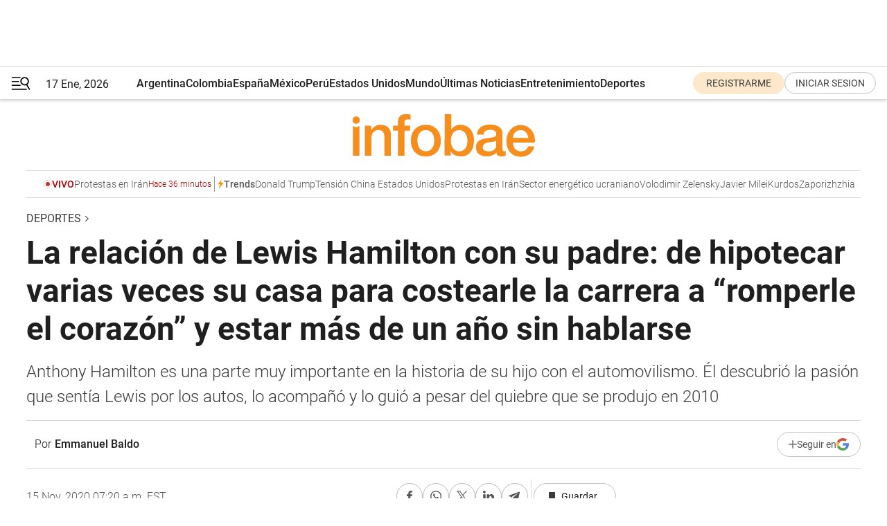

--- FILE ---
content_type: text/html; charset=utf-8
request_url: https://www.infobae.com/america/deportes/2020/11/15/la-relacion-de-lewis-hamilton-con-su-padre-de-hipotecar-varias-veces-su-casa-para-costearle-la-carrera-a-romperle-el-corazon-y-estar-mas-de-un-ano-sin-hablarse/
body_size: 52814
content:
<!DOCTYPE html><html lang="es" style="scroll-behavior:smooth"><head><meta charSet="UTF-8"/><meta name="MobileOptimized" content="width"/><meta name="HandheldFriendly" content="true"/><meta name="apple-mobile-web-app-capable" content="yes"/><meta name="apple-mobile-web-app-status-bar-style" content="blank-translucent"/><title>La relación de Lewis Hamilton con su padre: de hipotecar varias veces su casa para costearle la carrera a “romperle el corazón” y estar más de un año sin hablarse   - Infobae</title><meta name="title" content="La relación de Lewis Hamilton con su padre: de hipotecar varias veces su casa para costearle la carrera a “romperle el corazón” y estar más de un año sin hablarse   - Infobae"/><meta name="description" content="Anthony Hamilton es una parte muy importante en la historia de su hijo con el automovilismo. Él descubrió la pasión que sentía Lewis por los autos, lo acompañó y lo guió a pesar del quiebre que se produjo en 2010"/><meta http-equiv="X-UA-Compatible" content="IE=edge,chrome=1"/><link rel="preload" as="font" type="font/woff2" crossorigin="" fetchpriority="high" href="https://www.infobae.com/assets/fonts/roboto-v30-latin-regular.woff2"/><link rel="preload" as="font" type="font/woff2" crossorigin="" fetchpriority="high" href="https://www.infobae.com/assets/fonts/roboto-v30-latin-300.woff2"/><link rel="preload" as="font" type="font/woff2" crossorigin="" fetchpriority="high" href="https://www.infobae.com/assets/fonts/roboto-v30-latin-500.woff2"/><link rel="preload" as="font" type="font/woff2" crossorigin="" fetchpriority="high" href="https://www.infobae.com/assets/fonts/roboto-v30-latin-700.woff2"/><link rel="preload" as="font" type="font/woff2" crossorigin="" fetchpriority="high" href="https://www.infobae.com/assets/fonts/roboto-v30-latin-italic.woff2"/><link rel="preload" as="font" type="font/woff2" crossorigin="" fetchpriority="high" href="https://www.infobae.com/assets/fonts/roboto-v30-latin-300italic.woff2"/><link rel="preload" as="font" type="font/woff2" crossorigin="" fetchpriority="high" href="https://www.infobae.com/assets/fonts/roboto-v30-latin-500italic.woff2"/><link rel="preload" as="font" type="font/woff2" crossorigin="" fetchpriority="high" href="https://www.infobae.com/assets/fonts/roboto-v30-latin-700italic.woff2"/><link rel="preload" href="/pf/resources/dist/infobae/css/main.css?d=3761" as="style"/><link rel="stylesheet" href="/pf/resources/dist/infobae/css/main.css?d=3761" media="screen, print"/><link rel="manifest" crossorigin="use-credentials" href="/pf/resources/manifest.json?d=3761"/><script type="application/javascript" id="polyfill-script">if(!Array.prototype.includes||!(window.Object && window.Object.assign)||!window.Promise||!window.Symbol||!window.fetch){document.write('<script type="application/javascript" src="/pf/dist/engine/polyfill.js?d=3761&mxId=00000000" defer=""><\/script>')}</script><script id="fusion-engine-react-script" type="application/javascript" src="/pf/dist/engine/react.js?d=3761&amp;mxId=00000000" defer=""></script><script id="fusion-engine-combinations-script" type="application/javascript" src="/pf/dist/components/combinations/default.js?d=3761&amp;mxId=00000000" defer=""></script><link rel="preconnect" href="https://sb.scorecardresearch.com/"/><link rel="preconnect" href="https://www.google-analytics.com/"/><link rel="preconnect" href="https://s.go-mpulse.net/"/><link rel="preconnect" href="https://fundingchoicesmessages.google.com/"/><link rel="preconnect" href="https://stats.g.doubleclick.net/"/><link rel="preconnect" href="https://www.googletagservices.com/"/><link id="fusion-template-styles" rel="stylesheet" type="text/css"/><link rel="preload" as="image" href="https://www.infobae.com/assets/images/logos/logo_infobae_naranja.svg"/><script src="/pf/resources/dist/infobae/js/main.js?d=3761" defer=""></script><script src="https://d1bl11pgu3tw3h.cloudfront.net/vendor/comscore/5.2.0/streamsense.min.js?org=infobae" defer=""></script><script src="https://sb.scorecardresearch.com/beacon.js" defer=""></script><script defer="">var _comscore = _comscore || []; _comscore.push({ c1: "2", c2: "8030908", options: { enableFirstPartyCookie: true, bypassUserConsentRequirementFor1PCookie: true } }); (function () { var s = document.createElement("script"), el = document.getElementsByTagName("script")[0]; s.async = true; s.src = "https://sb.scorecardresearch.com/cs/8030908/beacon.js"; el.parentNode.insertBefore(s, el); })();</script><script defer="">try{(function(i,s,o,g,r,a,m){i["GoogleAnalyticsObject"]=r;i[r]=i[r]||function(){(i[r].q=i[r].q||[]).push(arguments)},i[r].l=1*new Date;a=s.createElement(o),m=s.getElementsByTagName(o)[0];a.async=0;a.src=g;m.parentNode.insertBefore(a,m)})(window,document,"script","https://www.google-analytics.com/analytics.js","ga");ga("create","UA-759511-1","auto");ga("send","pageview");}catch(error){console.log("Error al inicializar gaScript:",error);}</script><script src="https://www.googletagmanager.com/gtag/js?id=G-Q2J791G3GV" async=""></script><script defer="">try{window.dataLayer = window.dataLayer || [];function gtag(){dataLayer.push(arguments);}gtag('js', new Date());gtag('config', 'G-Q2J791G3GV');}catch(error){console.log("Error al inicializar gaScript4:",error);}</script><script id="ebx" src="//applets.ebxcdn.com/ebx.js" async=""></script><script async="" src="https://functions.adnami.io/api/macro/adsm.macro.infobae.com.js"></script><script src="https://accounts.google.com/gsi/client" async="" defer=""></script><script>
  !function(e,o,n,i){if(!e){e=e||{},window.permutive=e,e.q=[];var t=function(){return([1e7]+-1e3+-4e3+-8e3+-1e11).replace(/[018]/g,function(e){return(e^(window.crypto||window.msCrypto).getRandomValues(new Uint8Array(1))[0]&15>>e/4).toString(16)})};e.config=i||{},e.config.apiKey=o,e.config.workspaceId=n,e.config.environment=e.config.environment||"production",(window.crypto||window.msCrypto)&&(e.config.viewId=t());for(var g=["addon","identify","track","trigger","query","segment","segments","ready","on","once","user","consent"],r=0;r<g.length;r++){var w=g[r];e[w]=function(o){return function(){var n=Array.prototype.slice.call(arguments,0);e.q.push({functionName:o,arguments:n})}}(w)}}}(window.permutive,"0cd2c32e-1a14-4e1f-96f0-a022c497b9cb","aa463839-b614-4c77-b5e9-6cdf10e1960c",{"consentRequired": true});
    window.googletag=window.googletag||{},window.googletag.cmd=window.googletag.cmd||[],window.googletag.cmd.push(function(){if(0===window.googletag.pubads().getTargeting("permutive").length){var e=window.localStorage.getItem("_pdfps");window.googletag.pubads().setTargeting("permutive",e?JSON.parse(e):[]);var o=window.localStorage.getItem("permutive-id");o&&(window.googletag.pubads().setTargeting("puid",o),window.googletag.pubads().setTargeting("ptime",Date.now().toString())),window.permutive.config.viewId&&window.googletag.pubads().setTargeting("prmtvvid",window.permutive.config.viewId),window.permutive.config.workspaceId&&window.googletag.pubads().setTargeting("prmtvwid",window.permutive.config.workspaceId)}});
    </script><script async="" src="https://a564e303-c351-48a1-b5d1-38585e343734.edge.permutive.app/aa463839-b614-4c77-b5e9-6cdf10e1960c-web.js"></script><script defer="">try{function classThemeChange(){const e=window.localStorage.getItem("theme"),a=document.querySelector("html");a.classList.contains("dark")||"dark"!==e||a.classList.add("dark"),a.classList.contains("dark")&&""===e&&a.classList.remove("dark")}window.addEventListener("themeChange",classThemeChange),classThemeChange();}catch(error){console.log("Error al inicializar themeJS:", error);}</script><script>try{(function(w,d,s,l,i){w[l]=w[l]||[];w[l].push({'gtm.start': new Date().getTime(),event:'gtm.js'});var f=d.getElementsByTagName(s)[0], j=d.createElement(s),dl=l!='dataLayer'?'&l='+l:'';j.async=true;j.src= 'https://www.googletagmanager.com/gtm.js?id='+i+dl;f.parentNode.insertBefore(j,f); })(window,document,'script','dataLayer','GTM-KTGQDC9');}catch(error){console.log("Error al inicializar gtmScript:",error);}</script><script>
  "undefined"!=typeof window&&(window.googlefc=window.googlefc||{},window.googlefc.callbackQueue=window.googlefc.callbackQueue||[],window.googlefc.callbackQueue.push({CONSENT_DATA_READY(){__tcfapi("addEventListener",2.2,(e,o)=>{if(o){console.log("Success getting consent data");let t=JSON.parse(localStorage.getItem("permutive-consent"));if(e?.gdprApplies){if(console.log("Country applies GDPR"),e?.eventStatus==="useractioncomplete"){console.log("First time modal");let n=e.purpose.consents["1"];n?(console.log("Consent accepted"),window.permutive.consent({opt_in:!0,token:"123"})):(console.log("Consent refused"),window.permutive.consent({opt_in:!1}))}else console.log("Consent already granted, skipping.")}else t?.opt_in?console.log("Consent already accepted for non-GDPR country, skipping."):(console.log("No previous consent found; automatically accepting consent."),window.permutive.consent({opt_in:!0,token:"123"}))}else console.error("Error getting consent data")})}}));
  </script><script defer="">try{!function(f,b,e,v,n,t,s) {if(f.fbq)return;n=f.fbq=function(){n.callMethod? n.callMethod.apply(n,arguments):n.queue.push(arguments)}; if(!f._fbq)f._fbq=n;n.push=n;n.loaded=!0;n.version='2.0'; n.queue=[];t=b.createElement(e);t.async=!0; t.src=v;s=b.getElementsByTagName(e)[0]; s.parentNode.insertBefore(t,s)}(window, document,'script', 'https://connect.facebook.net/en_US/fbevents.js'); fbq('init', '336383993555320'); fbq('track', 'PageView'); fbq('track', 'ViewContent');}catch(error){console.log("Error al inicializar facebookPixelRawCodeScript:",error);}</script><script src="https://cdn.onesignal.com/sdks/web/v16/OneSignalSDK.page.js" defer=""></script><script>const getCountry=(timeZone)=>{switch(timeZone){case 'America/Argentina/Buenos_Aires':case 'America/Argentina/Catamarca':case 'America/Argentina/ComodRivadavia':case 'America/Argentina/Cordoba':case 'America/Argentina/Jujuy':case 'America/Argentina/La_Rioja':case 'America/Argentina/Mendoza':case 'America/Argentina/Rio_Gallegos':case 'America/Argentina/Salta':case 'America/Argentina/San_Juan':case 'America/Argentina/San_Luis':case 'America/Argentina/Tucuman':case 'America/Argentina/Ushuaia':case 'America/Buenos_Aires':case 'America/Catamarca':case 'America/Cordoba':case 'America/Jujuy':case 'America/Mendoza':case 'America/Rosario':return'Argentina';case 'America/Bahia_Banderas':case 'America/Cancun':case 'America/Chihuahua':case 'America/Ciudad_Juarez':case 'America/Ensenada':case 'America/Hermosillo':case 'America/Matamoros':case 'America/Mazatlan':case 'America/Merida':case 'America/Mexico_City':case 'America/Monterrey':case 'America/Ojinaga':case 'America/Santa_Isabel':case 'America/Tijuana':case 'Mexico/BajaNorte':case 'Mexico/BajaSur':case 'Mexico/General':return'México';case 'Africa/Ceuta':case 'Atlantic/Canary':case 'Europe/Madrid':return'España';case 'America/Lima':return'Perú';case 'America/Bogota':return'Colombia';default:return'Otros'}};const country=getCountry(Intl.DateTimeFormat().resolvedOptions().timeZone);const getActionMessage=()=>{if(country==='Argentina'){return'Suscribite a nuestras notificaciones para recibir las últimas noticias de Argentina.'}
          if(country==='Otros'){return'Suscríbete a nuestras notificaciones para recibir las últimas noticias de todos los países.'}
          return'Suscríbete a nuestras notificaciones para recibir las últimas noticias de '+country+'.'};window.OneSignalDeferred=window.OneSignalDeferred||[];window.OneSignalDeferred.push(async(OneSignal)=>{await OneSignal.init({appId:'bef19c97-ed8d-479f-a038-e9d3da77d4c9',safari_web_id:'web.onesignal.auto.364542e4-0165-4e49-b6eb-0136f3f4eaa9',notifyButton:{enable:!1},allowLocalhostAsSecureOrigin:!0,serviceWorkerParam:{scope:'/'},serviceWorkerPath:'OneSignalSDKWorker.js',promptOptions:{slidedown:{prompts:[{type:'push',autoPrompt:!0,text:{actionMessage:getActionMessage(),acceptButton:'Suscribirse',cancelButton:'Después'},},],},},welcomeNotification:{title:'¡Bienvenido!',message:'Gracias por suscribirte a las notificaciones',url:'https://www.infobae.com/',},});OneSignal.User.addTag('region',country)})</script><link rel="dns-prefetch" href="https://sb.scorecardresearch.com/"/><link rel="dns-prefetch" href="https://www.google-analytics.com/"/><link rel="dns-prefetch" href="https://s.go-mpulse.net/"/><link rel="dns-prefetch" href="https://fundingchoicesmessages.google.com/"/><link rel="dns-prefetch" href="https://stats.g.doubleclick.net/"/><link rel="dns-prefetch" href="https://www.googletagservices.com/"/><meta name="viewport" content="width=device-width, initial-scale=1.0, user-scalable=yes, minimum-scale=0.5, maximum-scale=2.0"/><meta name="google-site-verification" content="DqMfuNB2bg-Ou_FEVXxZuzmDpPJ1ZVmOQVvwfJACGmM"/><link rel="canonical" href="https://www.infobae.com/america/deportes/2020/11/15/la-relacion-de-lewis-hamilton-con-su-padre-de-hipotecar-varias-veces-su-casa-para-costearle-la-carrera-a-romperle-el-corazon-y-estar-mas-de-un-ano-sin-hablarse/"/><link rel="amphtml" href="https://www.infobae.com/america/deportes/2020/11/15/la-relacion-de-lewis-hamilton-con-su-padre-de-hipotecar-varias-veces-su-casa-para-costearle-la-carrera-a-romperle-el-corazon-y-estar-mas-de-un-ano-sin-hablarse/?outputType=amp-type"/><meta property="keywords" content="Lewis Hamilton,Fórmula 1,Anthony Hamilton"/><meta name="robots" content="index, follow"/><meta name="googlebot" content="index, follow"/><meta name="robots" content="max-image-preview:large"/><meta name="distribution" content="global"/><meta name="rating" content="general"/><meta name="language" content="es_ES"/><link rel="alternate" type="application/rss+xml" title="RSS de Deportes - Infobae" href="https://www.infobae.com/arc/outboundfeeds/rss/category/america/deportes/"/><meta name="news_keywords" content="Lewis Hamilton,Fórmula 1,Anthony Hamilton"/><meta property="article:section" content="Deportes"/><meta property="article:section" content="América"/><meta property="article:section" content="Deportes"/><meta property="article:section" content="Deportes"/><meta property="article:published_time" content="2020-11-15T12:20:55.568Z"/><meta property="article:author" content="https://www.infobae.com/autor/emmanuel-baldo/"/><meta property="article:tag" content="Lewis Hamilton"/><meta property="article:tag" content="Fórmula 1"/><meta property="article:tag" content="Anthony Hamilton"/><meta property="article:opinion" content="false"/><meta name="twitter:card" content="summary_large_image"/><meta name="twitter:creator" content="@infobae"/><meta name="twitter:description" content="Anthony Hamilton es una parte muy importante en la historia de su hijo con el automovilismo. Él descubrió la pasión que sentía Lewis por los autos, lo acompañó y lo guió a pesar del quiebre que se produjo en 2010"/><meta name="twitter:image" content="https://www.infobae.com/resizer/v2/PL3E6OLKFRCS7GMN7KYVORUZVE.jpg?auth=26cf8c85306ba3c94dcf509dd34e1551e94935d352cc5d11f64c7047b27bc366&amp;smart=true&amp;width=1024&amp;height=512&amp;quality=85"/><meta name="twitter:site" content="@infobae"/><meta name="twitter:title" content="La relación de Lewis Hamilton con su padre: de hipotecar varias veces su casa para costearle la carrera a “romperle el corazón” y estar más de un año sin hablarse  "/><meta property="twitter:domain" content="infobae.com"/><meta property="twitter:url" content="https://www.infobae.com/america/deportes/2020/11/15/la-relacion-de-lewis-hamilton-con-su-padre-de-hipotecar-varias-veces-su-casa-para-costearle-la-carrera-a-romperle-el-corazon-y-estar-mas-de-un-ano-sin-hablarse/"/><meta property="og:title" content="La relación de Lewis Hamilton con su padre: de hipotecar varias veces su casa para costearle la carrera a “romperle el corazón” y estar más de un año sin hablarse  "/><meta property="og:description" content="Anthony Hamilton es una parte muy importante en la historia de su hijo con el automovilismo. Él descubrió la pasión que sentía Lewis por los autos, lo acompañó y lo guió a pesar del quiebre que se produjo en 2010"/><meta property="og:url" content="https://www.infobae.com/america/deportes/2020/11/15/la-relacion-de-lewis-hamilton-con-su-padre-de-hipotecar-varias-veces-su-casa-para-costearle-la-carrera-a-romperle-el-corazon-y-estar-mas-de-un-ano-sin-hablarse/"/><meta property="og:type" content="article"/><meta property="og:site_name" content="infobae"/><meta property="og:locale" content="es_LA"/><meta property="og:image" itemProp="image" content="https://www.infobae.com/resizer/v2/PL3E6OLKFRCS7GMN7KYVORUZVE.jpg?auth=26cf8c85306ba3c94dcf509dd34e1551e94935d352cc5d11f64c7047b27bc366&amp;smart=true&amp;width=1200&amp;height=630&amp;quality=85"/><meta property="og:image:width" content="1200"/><meta property="og:image:height" content="630"/><meta property="fb:app_id" content="303536999846097"/><meta property="fb:pages" content="34839376970"/><meta property="fb:pages" content="436205896728888"/><meta property="fb:pages" content="142361755806396"/><meta name="isDFP" content="true"/><meta name="dfpPageType" content="nota"/><meta name="dfp_path" content="infobae/america/deportes"/><meta property="article:publisher" content="https://www.facebook.com/infobae"/><script type="application/ld+json">{"@context":"https://schema.org","@type":"NewsMediaOrganization","name":"Infobae","description":"El sitio de noticias en español más leído en el mundo. Con redacciones en Ciudad de México, Madrid, Bogotá, Lima y Buenos Aires; y corresponsales en las principales ciudades del mundo.","email":"contacto@infobae.com","url":"https://www.infobae.com","sameAs":["https://www.facebook.com/Infobae/","https://www.youtube.com/@Infobae","https://x.com/infobae","https://es.wikipedia.org/wiki/Infobae","https://whatsapp.com/channel/0029Va9TEIjLdQefbAqn7T1g"],"logo":{"@type":"ImageObject","url":"https://www.infobae.com/resizer/v2/NCYGYV4JW5CQHKEULJMKQU6MZU.png?auth=31eb621d6ad5fda030d6c893a4efe3120a76cc8178216c9c9a07fd3dd89a360f&width=255&height=60&quality=90","height":60,"width":255}}</script><script type="application/ld+json">{"@context":"https://schema.org","@type":"BreadcrumbList","itemListElement":[{"@type":"ListItem","position":1,"item":{"@id":"https://infobae.com","name":"Infobae"}},{"@type":"ListItem","position":2,"item":{"@id":"https://infobae.com/america/deportes","name":"Deportes"}}]}</script><script type="application/ld+json">{"@context":"https://schema.org","@type":"NewsArticle","headline":"La relación de Lewis Hamilton con su padre: de hipotecar varias veces su casa para costearle la carrera a “romperle el corazón” y estar más de un año sin hablarse  ","description":"Anthony Hamilton es una parte muy importante en la historia de su hijo con el automovilismo. Él descubrió la pasión que sentía Lewis por los autos, lo acompañó y lo guió a pesar del quiebre que se produjo en 2010","articleBody":"El orgullo que siente Lewis Hamilton por su padre no conoce límites. La admiración hacia Anthony se puede sentir en cada palabra que sale de su boca y el agradecimiento hacia él por haber llegado donde llegó (hoy siete veces campeón del mundo) es interminable. Sin embargo, en una relación que parece de cuentos, hubo un quiebre. Un momento en el que sus caminos se alejaron: el deportista llegó a “romper” el corazón de su padre por un motivo que, años más tarde, aceptó que había sido por su bien deportivo. “Mis papás se separaron cuando yo tenía dos años y crecí con mi mamá hasta los ocho. Pasaba solo los fines de semana con mi papá pero él no tenía idea qué hacer conmigo”, recordó el piloto de Mercedes en una entrevista con David Letterman en el programa My Next Guest Needs No Introduction que se emite por Netflix. “Mi papá tuvo la idea de ponerme en un Go-kart, así que me compró uno usado que encontró en un periódico. Fuimos a la tienda y lo manejamos a la noche. Me encantó, naturalmente, y encontramos un hipódromo cerca y empezamos a practicar ahí. No teníamos idea de lo que hacíamos”, detalló sobre esos primeros pasos en la disciplina donde hoy es rey. “Desde que arrancó, a los 8, teníamos un saludo de padre-hijo: ‘Ve con cuidado, te quiero, haz lo mejor que puedas’... Pero en 2010 eso fue todo. Todo se detuvo. No nos comunicamos probablemente ese año y el siguiente. Fue mucho tiempo”, reveló su padre en ese mismo programa. Es que lo que empezó como una diversión familiar y un pasatiempo entre padre e hijo, poco a poco, y a base de triunfos, se transformó en un deporte profesional. “Llegó un momento en el que dije: ‘Oh, Lewis es bueno’”, detalló Anthony, quien aseguró que su hijo le “rompió el corazón” cuando decidió reemplazarlo. De ser un padre que compartía la felicidad de su hijo al verlo al volante pasó a ser su manager y a ocuparse de los temas deportivos. Junto a él, el pequeño Lewis firmó su primer contrato con McLaren y se coronó campeón del mundo por primera vez en la Fórmula 1 en 2007. Todo marchaba sobre ruedas. El vínculo entre ambos era fuerte hasta que en marzo del 2010 el británico lo despidió antes de comenzar el campeonato. “No fue de mutuo acuerdo”, reconoció Anthony. “Ya tengo 25 años y creo que era inevitable hacer un cambio en algún momento”, informaba el piloto de McLaren por aquel entonces a Autosport. “Trabajo con él desde que tengo 8 años, ha sido difícil hacer las cosas como padre e hijo. Cuando estábamos en la pista, siempre fue mi mánager, por lo que siempre hizo las cosas de negocios, no de padre”. “Estoy muy, muy emocionado de tenerlo ahora como papá (...) Además, podrá venir a las carreras que quiera”, agregó. Pero no fue así, durante un año y medio padre e hijo se distanciaron. Anthony no acudió a ninguna cita del Mundial de F1 de esa temporada. Esos dos años coincidieron con las primeras dos victorias consecutivas de Sebastian Vettel para Red Bull. Al año siguiente, en 2011, Hamilton anunció su vínculo con XIX Entertainment, compañía de Simon Fuller, quien ocupó el lugar de su padre. Una temporada más tarde Lewis Hamilton se convertía en piloto de Mercedes. “Siete años después, miro hacia atrás y creo que él estaba buscándose a sí mismo. Fue un momento que sabía que llegaría. Es como llevar a tu padre al trabajo. Presioné mucho, aunque fuera bueno o malo para mí en mi relación con Lewis porque no quería que él fracasara. Así que nunca dejé que se desviara, nunca le dije ‘descansa, relájate, no hagamos esto’... Siempre fue una presión total, porque podía ver lo brillante que era”, comentó Anthony a mediados del 2019. Pese a tomar aquella decisión, que marcó un antes y un después en la relación, el piloto de 35 años es consciente de todo el sacrificio que hizo su padre desde el primer momento: “Mi papá tenía tres o cuatro trabajos. En el primer año, junto a mi madrastra, sacrificaron todo el dinero que tenían, todos sus ahorros, hipotecaron la casa varias veces. Es un deporte muy caro”. “Él se iba de Londres a las 5:30 de la mañana y regresaba como a las ocho de la noche... Probablemente se tomaba 15 minutos para comer y después reparaba mi kart en el garage hasta la una de la mañana para luego volver a salir. Mi papá no tenía ropa nueva, podría haberse ido de vacaciones, hacer grandes cosas para él, pero nunca lo hizo”, reveló. Con el paso del tiempo la relación se recompuso. Anthony dejó su faceta más competitiva para centrarse en ser feliz con su hijo y desligarse, no por completo, de las cuestiones deportivas que lo rodeaban. “Mi papá y yo no hemos tenido la más fácil de las relaciones. Trabajó muy duro para crear una oportunidad para nosotros como familia y gracias a él estoy donde estoy ahora. En la búsqueda del éxito, con toda la presión que ejercía sobre todos nosotros. Estábamos tan inmersos en el impulso del éxito que perdimos de vista lo más importante, nuestra relación”, se sinceró Lewis Hamilton a principios de este año a través de una emotiva carta que publicó en su cuenta de Instagram junto a varias imágenes con su padre. “Con el tiempo, perdimos ese vínculo entre padre e hijo y ha sido algo que ambos hemos querido recuperar durante tanto tiempo. En los últimos dos años nos hemos acercado más y en estas vacaciones de invierno le pedí a mi papá que viniera a visitarme para que pudiéramos pasar un tiempo juntos, solo nosotros. No habíamos hecho esto antes, así que finalmente poder pasar tiempo de calidad con él me ha traído mucha felicidad”. “La familia es lo más importante del mundo. No puedes elegir a tu familia, pero puedes hacer que funcione con ellos sin importar tus diferencias, ellos son los que estarán allí cuando no tengas nada”, concluyó en aquel mensaje el seis veces campeón del mundo de la Fórmula 1. MÁS SOBRE ESTE TEMA: Valtteri Bottas, el piloto que “sufre” en silencio la hegemonía de Lewis Hamilton: “Cuando me vence es como si me apuñalara” Creció en una casa rodante, tuvo una tensa pelea con “Checo” Pérez y ahora será el compañero de Fernando Alonso en la Fórmula 1 Juan Manuel Correa, el piloto de Fórmula 2 que sobrevivió al accidente que acabó con la vida de Hubert: “Tenía las piernas colgando, pensé que solo me unía a ellas mi traje”","url":"https://www.infobae.com/america/deportes/2020/11/15/la-relacion-de-lewis-hamilton-con-su-padre-de-hipotecar-varias-veces-su-casa-para-costearle-la-carrera-a-romperle-el-corazon-y-estar-mas-de-un-ano-sin-hablarse/","dateCreated":"2020-11-15T12:17:24Z","dateModified":"2020-11-15T12:20:56Z","datePublished":"2020-11-15T12:20:55Z","mainEntityOfPage":{"@type":"WebPage","@id":"https://www.infobae.com/america/deportes/2020/11/15/la-relacion-de-lewis-hamilton-con-su-padre-de-hipotecar-varias-veces-su-casa-para-costearle-la-carrera-a-romperle-el-corazon-y-estar-mas-de-un-ano-sin-hablarse/"},"articleSection":"Deportes","creator":{"@type":"Person","name":"Emmanuel Baldo","url":"https://www.infobae.com/autor/emmanuel-baldo/"},"keywords":"Lewis Hamilton,Fórmula 1,Anthony Hamilton","isAccessibleForFree":true,"copyrightYear":2020,"copyrightHolder":{"@type":"Organization","name":"Infobae","url":"https://www.infobae.com"},"inLanguage":"es-AR","contentLocation":{"@type":"Place","name":"Argentina"},"publisher":{"@type":"Organization","name":"infobae","logo":{"@type":"ImageObject","url":"https://www.infobae.com/resizer/v2/NCYGYV4JW5CQHKEULJMKQU6MZU.png?auth=31eb621d6ad5fda030d6c893a4efe3120a76cc8178216c9c9a07fd3dd89a360f&width=255&height=60&quality=90","height":60,"width":255}},"author":{"@type":"Person","name":"Emmanuel Baldo","url":"https://www.infobae.com/autor/emmanuel-baldo/"},"image":[{"@type":"ImageObject","url":"https://www.infobae.com/resizer/v2/PL3E6OLKFRCS7GMN7KYVORUZVE.jpg?auth=26cf8c85306ba3c94dcf509dd34e1551e94935d352cc5d11f64c7047b27bc366&smart=true&width=1200&height=675&quality=85","width":1200,"height":675},{"@type":"ImageObject","url":"https://www.infobae.com/resizer/v2/PL3E6OLKFRCS7GMN7KYVORUZVE.jpg?auth=26cf8c85306ba3c94dcf509dd34e1551e94935d352cc5d11f64c7047b27bc366&smart=true&width=1200&height=900&quality=85","width":1200,"height":900},{"@type":"ImageObject","url":"https://www.infobae.com/resizer/v2/PL3E6OLKFRCS7GMN7KYVORUZVE.jpg?auth=26cf8c85306ba3c94dcf509dd34e1551e94935d352cc5d11f64c7047b27bc366&smart=true&width=1200&height=1200&quality=85","width":1200,"height":1200}]}</script><link rel="shortcut icon" type="image/x-icon" href="/pf/resources/favicon/favicon-32x32.png?d=3761"/><link rel="icon" sizes="16x16" type="image/png" href="/pf/resources/favicon/favicon-16x16.png?d=3761"/><link rel="icon" type="image/png" sizes="32x32" href="/pf/resources/favicon/favicon-32x32.png?d=3761"/><link rel="apple-touch-icon" href="/pf/resources/favicon/apple-touch-icon.png?d=3761"/><link rel="apple-touch-icon-precomposed" href="/pf/resources/favicon/apple-touch-icon-precomposed.png?d=3761"/><link rel="apple-touch-icon-120x120" href="/pf/resources/favicon/apple-touch-icon-120x120.png?d=3761"/><link rel="apple-touch-icon-120x120-precomposed" href="/pf/resources/favicon/apple-touch-icon-120x120-precomposed.png?d=3761"/><link rel="apple-touch-icon-152x152" href="/pf/resources/favicon/apple-touch-icon-152x152.png?d=3761"/><link rel="apple-touch-icon-152x152-precomposed" href="/pf/resources/favicon/apple-touch-icon-152x152-precomposed.png?d=3761"/><link rel="shortcut icon" sizes="192x192" href="/pf/resources/favicon/android-chrome-192x192.png?d=3761"/><link rel="shortcut icon" sizes="512x512" href="/pf/resources/favicon/android-chrome-512x512.png?d=3761"/><script async="" src="https://www.google.com/adsense/search/ads.js"></script><script>
        (function(g,o){
          g[o] = g[o] || function () {
            (g[o]['q'] = g[o]['q'] || []).push(arguments)
          }, g[o]['t'] = 1 * new Date
        })(window,'_googCsa');
      </script>
<script>(window.BOOMR_mq=window.BOOMR_mq||[]).push(["addVar",{"rua.upush":"false","rua.cpush":"true","rua.upre":"false","rua.cpre":"true","rua.uprl":"false","rua.cprl":"false","rua.cprf":"false","rua.trans":"SJ-c71ad8cc-5520-47f7-bd97-a85aadb64ca2","rua.cook":"false","rua.ims":"false","rua.ufprl":"false","rua.cfprl":"true","rua.isuxp":"false","rua.texp":"norulematch","rua.ceh":"false","rua.ueh":"false","rua.ieh.st":"0"}]);</script>
                              <script>!function(e){var n="https://s.go-mpulse.net/boomerang/";if("False"=="True")e.BOOMR_config=e.BOOMR_config||{},e.BOOMR_config.PageParams=e.BOOMR_config.PageParams||{},e.BOOMR_config.PageParams.pci=!0,n="https://s2.go-mpulse.net/boomerang/";if(window.BOOMR_API_key="C7HNE-7B57D-WM7L2-K2VFG-FX3EW",function(){function e(){if(!o){var e=document.createElement("script");e.id="boomr-scr-as",e.src=window.BOOMR.url,e.async=!0,i.parentNode.appendChild(e),o=!0}}function t(e){o=!0;var n,t,a,r,d=document,O=window;if(window.BOOMR.snippetMethod=e?"if":"i",t=function(e,n){var t=d.createElement("script");t.id=n||"boomr-if-as",t.src=window.BOOMR.url,BOOMR_lstart=(new Date).getTime(),e=e||d.body,e.appendChild(t)},!window.addEventListener&&window.attachEvent&&navigator.userAgent.match(/MSIE [67]\./))return window.BOOMR.snippetMethod="s",void t(i.parentNode,"boomr-async");a=document.createElement("IFRAME"),a.src="about:blank",a.title="",a.role="presentation",a.loading="eager",r=(a.frameElement||a).style,r.width=0,r.height=0,r.border=0,r.display="none",i.parentNode.appendChild(a);try{O=a.contentWindow,d=O.document.open()}catch(_){n=document.domain,a.src="javascript:var d=document.open();d.domain='"+n+"';void(0);",O=a.contentWindow,d=O.document.open()}if(n)d._boomrl=function(){this.domain=n,t()},d.write("<bo"+"dy onload='document._boomrl();'>");else if(O._boomrl=function(){t()},O.addEventListener)O.addEventListener("load",O._boomrl,!1);else if(O.attachEvent)O.attachEvent("onload",O._boomrl);d.close()}function a(e){window.BOOMR_onload=e&&e.timeStamp||(new Date).getTime()}if(!window.BOOMR||!window.BOOMR.version&&!window.BOOMR.snippetExecuted){window.BOOMR=window.BOOMR||{},window.BOOMR.snippetStart=(new Date).getTime(),window.BOOMR.snippetExecuted=!0,window.BOOMR.snippetVersion=12,window.BOOMR.url=n+"C7HNE-7B57D-WM7L2-K2VFG-FX3EW";var i=document.currentScript||document.getElementsByTagName("script")[0],o=!1,r=document.createElement("link");if(r.relList&&"function"==typeof r.relList.supports&&r.relList.supports("preload")&&"as"in r)window.BOOMR.snippetMethod="p",r.href=window.BOOMR.url,r.rel="preload",r.as="script",r.addEventListener("load",e),r.addEventListener("error",function(){t(!0)}),setTimeout(function(){if(!o)t(!0)},3e3),BOOMR_lstart=(new Date).getTime(),i.parentNode.appendChild(r);else t(!1);if(window.addEventListener)window.addEventListener("load",a,!1);else if(window.attachEvent)window.attachEvent("onload",a)}}(),"".length>0)if(e&&"performance"in e&&e.performance&&"function"==typeof e.performance.setResourceTimingBufferSize)e.performance.setResourceTimingBufferSize();!function(){if(BOOMR=e.BOOMR||{},BOOMR.plugins=BOOMR.plugins||{},!BOOMR.plugins.AK){var n="true"=="true"?1:0,t="",a="clphxcaxeeknu2lmjjuq-f-83079ab7b-clientnsv4-s.akamaihd.net",i="false"=="true"?2:1,o={"ak.v":"39","ak.cp":"619111","ak.ai":parseInt("650669",10),"ak.ol":"0","ak.cr":9,"ak.ipv":4,"ak.proto":"h2","ak.rid":"1356dec1","ak.r":43759,"ak.a2":n,"ak.m":"dscr","ak.n":"ff","ak.bpcip":"18.222.123.0","ak.cport":59282,"ak.gh":"104.77.144.90","ak.quicv":"","ak.tlsv":"tls1.3","ak.0rtt":"","ak.0rtt.ed":"","ak.csrc":"-","ak.acc":"","ak.t":"1768704617","ak.ak":"hOBiQwZUYzCg5VSAfCLimQ==evQDDRj+207KBRaBj20SNy+2iqYB3CL44oSfwcElzWC90LRiiERjOLod+AvW7bd3yh0GS5SE1HxIcIOhQJWouWRxQ89XWueJD/eMJGeuZRmBW5X6exBeKztp+gi8IZPDfCCvNxGkAv7EcxCi42vJDG4ccixNYtGyW9wM7Et3JZXsf+vOMEehc+pNdW4ZjKgklITdmbN2kk/rDEvIBkGJaGg6AbFuOv97WtyADcMwZjYKdI0ttG7tjIy0HBrLMrrrqFTEOExwIHwRSed6mpPh6q0L6gyPCv6WEUUtzo9MYru4bY0QIywvAiA4IE7TvvT232gT37hJ1hV8AGTK4a4oXZQM8P4FtdySfpdek4hpdb/EfWpYYGDn8UHNLw3vcwTqc9OaR/Lmts6bI7N/buRxtMNaF5lwKVrQVHtSRZhHnGs=","ak.pv":"135","ak.dpoabenc":"","ak.tf":i};if(""!==t)o["ak.ruds"]=t;var r={i:!1,av:function(n){var t="http.initiator";if(n&&(!n[t]||"spa_hard"===n[t]))o["ak.feo"]=void 0!==e.aFeoApplied?1:0,BOOMR.addVar(o)},rv:function(){var e=["ak.bpcip","ak.cport","ak.cr","ak.csrc","ak.gh","ak.ipv","ak.m","ak.n","ak.ol","ak.proto","ak.quicv","ak.tlsv","ak.0rtt","ak.0rtt.ed","ak.r","ak.acc","ak.t","ak.tf"];BOOMR.removeVar(e)}};BOOMR.plugins.AK={akVars:o,akDNSPreFetchDomain:a,init:function(){if(!r.i){var e=BOOMR.subscribe;e("before_beacon",r.av,null,null),e("onbeacon",r.rv,null,null),r.i=!0}return this},is_complete:function(){return!0}}}}()}(window);</script></head><body class="nd-body"><noscript><img src="https://sb.scorecardresearch.com/p?c1=2&amp;c2=8030908&amp;cv=4.4.0&amp;cj=1"/></noscript><noscript><iframe src="https://www.googletagmanager.com/ns.html?id=GTM-KTGQDC9" height="0" width="0" style="display:none;visibility:hidden"></iframe></noscript><noscript><img height="1" width="1" style="display:none" src="https://www.facebook.com/tr?id=336383993555320&ev=PageView&noscript=1"/></noscript><div id="fusion-app" class="fusion-app | infobae grid"><div class="article-right-rail-centered "><div class="article-right-rail-centered-layout "><nav><div class="interstitial_800x600 ad-wrapper"><div id="infobae_america_deportes_nota_interstitial_800x600" class="ad-interstitial-bg hide"></div><div class="dfpAd ad-interstitial"><button id="infobae_america_deportes_nota_interstitial_800x600_close" aria-label="infobae_america_deportes_nota_interstitial_800x600" class="close_ad hide"><i class="close"></i></button><div id="infobae/america/deportes/nota/interstitial_800x600" class="infobae/america/deportes/nota/interstitial_800x600 arcad"></div></div></div><div style="position:relative"><div class="masthead-navbar " id="mastheadnavbar"><div class="site-header" id="siteheader"><div class="sticky-navbar-ad-container"><div class="top_banner_970x80 ad-wrapper"><div class="dfpAd ad-top-banner"><div id="infobae/america/deportes/nota/top_banner_970x80" class="infobae/america/deportes/nota/top_banner_970x80 arcad"></div></div></div></div><div class="sectionnav-container"><span aria-label="Menu" class="hamburger hamburger-wrapper close" role="button" tabindex="-1"><svg viewBox="0 0 28 20" id="hamburger-icon" xmlns="http://www.w3.org/2000/svg" class="hamburger-icon" data-name="hamburger-icon" fill=""><path d="M27.8061 18.2936L23.9009 11.7199C26.6545 9.62581 27.2345 5.75713 25.1799 2.96266C23.0598 0.111715 18.9446 -0.552677 15.9985 1.50445C14.5751 2.49996 13.6279 3.97419 13.3517 5.66252C13.0628 7.34757 13.4737 9.04405 14.498 10.4274C16.2587 12.8169 19.499 13.7133 22.2858 12.6261L26.1944 19.1875C26.3514 19.4517 26.5513 19.6089 26.7784 19.668C26.9927 19.7238 27.2342 19.6816 27.4707 19.5593C28.2062 19.1465 28.0218 18.6387 27.8221 18.2846L27.8061 18.2936ZM24.3917 7.88058C24.0673 9.0572 23.2806 10.0477 22.1932 10.6578C21.1218 11.259 19.8172 11.4316 18.6191 11.1196C16.1094 10.466 14.6138 7.94849 15.2862 5.50947C15.9587 3.07045 18.5492 1.61694 21.0589 2.27047C23.5686 2.92401 25.0642 5.44156 24.3917 7.88058Z" fill=""></path><path d="M0 1.129C0 0.675362 0.371315 0.307617 0.829355 0.307617H12.9866C13.4446 0.307617 13.8159 0.675362 13.8159 1.129C13.8159 1.58264 13.4446 1.95038 12.9866 1.95038H0.829355C0.371315 1.95038 0 1.58264 0 1.129ZM0 7.04295C0 6.58931 0.371315 6.22157 0.829355 6.22157H10.5951C11.0531 6.22157 11.4245 6.58931 11.4245 7.04295C11.4245 7.49659 11.0531 7.86433 10.5951 7.86433H0.829355C0.371315 7.86433 0 7.49659 0 7.04295ZM0 12.9569C0 12.5033 0.371315 12.1355 0.829355 12.1355H12.9866C13.4446 12.1355 13.8159 12.5033 13.8159 12.9569C13.8159 13.4105 13.4446 13.7783 12.9866 13.7783H0.829355C0.371315 13.7783 0 13.4105 0 12.9569ZM0 18.8709C0 18.4172 0.371315 18.0495 0.829355 18.0495H22.4792C22.9372 18.0495 23.3086 18.4172 23.3086 18.8709C23.3086 19.3245 22.9372 19.6922 22.4792 19.6922H0.829355C0.371315 19.6922 0 19.3245 0 18.8709Z" fill=""></path></svg></span><a aria-label="infobae" class="site-logo" href="https://www.infobae.com/"><span class="site-logo"><img alt="Infobae" class="logo-image" height="25px" src="https://www.infobae.com/assets/images/logos/logo_infobae_naranja.svg" width="105px" fetchpriority="high" loading="eager"/></span></a><p class="date-info">17 Ene, 2026</p><div class="login-register-container"></div></div></div><nav class="content side-menu" id="side-menu" style="top:undefinedpx;height:calc(100vh - undefinedpx)"><div class="side-menu-sticky-items"><div class="queryly_searchicon_img"><label for="queryly_toggle" id="queryly-label"><button>Buscar en todo el sitio<svg id="search-icon" data-name="search-icon" xmlns="http://www.w3.org/2000/svg" viewBox="0 0 30 30"><path d="M20.35,17.59a10.43,10.43,0,1,0-3.21,3l7.7,7.65a2.19,2.19,0,1,0, 3.17-3l-.08-.07Zm-8.53.72a6.74,6.74,0,1,1,6.74-6.75,6.74,6.74,0,0,1-6.74,6.75Zm0,0"></path></svg></button></label></div></div><div class="dropdown"><div id="dropdown-item-ctn0" class="dropdown-item-ctn"><a class="item non-bold" href="https://www.infobae.com/?noredirect" rel="noopener noreferrer">Argentina</a></div><div id="dropdown-body0" class="dropdown-body"></div></div><div class="dropdown"><div id="dropdown-item-ctn2" class="dropdown-item-ctn"><a class="item non-bold" href="https://www.infobae.com/colombia/" rel="noopener noreferrer">Colombia</a></div><div id="dropdown-body2" class="dropdown-body"></div></div><div class="dropdown"><div id="dropdown-item-ctn4" class="dropdown-item-ctn"><a class="item non-bold" href="https://www.infobae.com/espana/" rel="noopener noreferrer">España</a></div><div id="dropdown-body4" class="dropdown-body"></div></div><div class="dropdown"><div id="dropdown-item-ctn6" class="dropdown-item-ctn"><a class="item non-bold" href="https://www.infobae.com/mexico/" rel="noopener noreferrer">México</a></div><div id="dropdown-body6" class="dropdown-body"></div></div><div class="dropdown"><div id="dropdown-item-ctn8" class="dropdown-item-ctn"><a class="item non-bold" href="https://www.infobae.com/peru/" rel="noopener noreferrer">Perú</a></div><div id="dropdown-body8" class="dropdown-body"></div></div><div class="dropdown"><div id="dropdown-item-ctn10" class="dropdown-item-ctn"><a class="item non-bold" href="https://www.infobae.com/estados-unidos/" rel="noopener noreferrer">Estados Unidos</a></div><div id="dropdown-body10" class="dropdown-body"></div></div><div class="dropdown"><div id="dropdown-item-ctn12" class="dropdown-item-ctn"><a class="item" href="https://www.infobae.com/america/" rel="noopener noreferrer">Mundo</a><div aria-label="Menu Item" class="icon-dropdown" role="button" tabindex="-1"><svg id="down-icon0" width="12" height="12" viewBox="0 0 12 8" fill="none" xmlns="http://www.w3.org/2000/svg" class="icon-drop "><path d="M-9.87742e-07 1.167C-9.69427e-07 0.748023 0.335182 0.41284 0.754162 0.41284C0.969636 0.41284 1.17314 0.496636 1.31679 0.652256L5.98541 5.72789L10.654 0.652257C10.9294 0.341015 11.4082 0.293132 11.7314 0.568461C12.0546 0.84379 12.0905 1.32262 11.8152 1.64584C11.8032 1.65781 11.7913 1.68175 11.7793 1.69372L6.54804 7.36789C6.26074 7.67913 5.78191 7.6911 5.47067 7.41577C5.4587 7.4038 5.44673 7.39183 5.42278 7.36789L0.203504 1.68175C0.071824 1.5381 -9.96114e-07 1.35853 -9.87742e-07 1.167Z" fill="#9B9B9B"></path></svg></div></div><div id="dropdown-body12" class="dropdown-body"><a class="dropdown-item" href="https://www.infobae.com/venezuela/"><span class="dropdown-submenu">Venezuela</span></a><a class="dropdown-item" href="https://www.infobae.com/economist/"><span class="dropdown-submenu">The economist</span></a><a class="dropdown-item" href="https://www.infobae.com/wapo/"><span class="dropdown-submenu">The Washington Post</span></a><a class="dropdown-item" href="https://www.infobae.com/america/realeza/"><span class="dropdown-submenu">Realeza</span></a><a class="dropdown-item" href="https://www.infobae.com/america/opinion/"><span class="dropdown-submenu">Opinión</span></a></div></div><div class="dropdown"><div id="dropdown-item-ctn14" class="dropdown-item-ctn"><a class="item non-bold" href="https://www.infobae.com/ultimas-noticias-america/" rel="noopener noreferrer">Últimas Noticias</a></div><div id="dropdown-body14" class="dropdown-body"></div></div><div class="dropdown"><div id="dropdown-item-ctn16" class="dropdown-item-ctn"><a class="item non-bold" href="https://www.infobae.com/entretenimiento/" rel="noopener noreferrer">Entretenimiento</a></div><div id="dropdown-body16" class="dropdown-body"></div></div><div class="dropdown"><div id="dropdown-item-ctn18" class="dropdown-item-ctn"><a class="item non-bold" href="https://www.infobae.com/deportes/" rel="noopener noreferrer">Deportes</a></div><div id="dropdown-body18" class="dropdown-body"></div></div><div class="dropdown"><div id="dropdown-item-ctn20" class="dropdown-item-ctn"><a class="item" href="https://www.infobae.com/tendencias/" rel="noopener noreferrer">Tendencias</a><div aria-label="Menu Item" class="icon-dropdown" role="button" tabindex="-1"><svg id="down-icon0" width="12" height="12" viewBox="0 0 12 8" fill="none" xmlns="http://www.w3.org/2000/svg" class="icon-drop "><path d="M-9.87742e-07 1.167C-9.69427e-07 0.748023 0.335182 0.41284 0.754162 0.41284C0.969636 0.41284 1.17314 0.496636 1.31679 0.652256L5.98541 5.72789L10.654 0.652257C10.9294 0.341015 11.4082 0.293132 11.7314 0.568461C12.0546 0.84379 12.0905 1.32262 11.8152 1.64584C11.8032 1.65781 11.7913 1.68175 11.7793 1.69372L6.54804 7.36789C6.26074 7.67913 5.78191 7.6911 5.47067 7.41577C5.4587 7.4038 5.44673 7.39183 5.42278 7.36789L0.203504 1.68175C0.071824 1.5381 -9.96114e-07 1.35853 -9.87742e-07 1.167Z" fill="#9B9B9B"></path></svg></div></div><div id="dropdown-body20" class="dropdown-body"><a class="dropdown-item" href="https://www.infobae.com/tendencias/estar-mejor/"><span class="dropdown-submenu">Estar Mejor</span></a></div></div><div class="dropdown"><div id="dropdown-item-ctn22" class="dropdown-item-ctn"><a class="item non-bold" href="https://www.infobae.com/tecno/" rel="noopener noreferrer">Tecno</a></div><div id="dropdown-body22" class="dropdown-body"></div></div><div class="dropdown"><div id="dropdown-item-ctn24" class="dropdown-item-ctn"><a class="item non-bold" href="https://www.infobae.com/cultura/" rel="noopener noreferrer">Cultura</a></div><div id="dropdown-body24" class="dropdown-body"></div></div><div class="dropdown"><div id="dropdown-item-ctn26" class="dropdown-item-ctn"><a class="item non-bold" href="https://www.infobae.com/malditos-nerds/" rel="noopener noreferrer">Malditos Nerds</a></div><div id="dropdown-body26" class="dropdown-body"></div></div><div class="dropdown"><div id="dropdown-item-ctn28" class="dropdown-item-ctn"><a class="item non-bold" href="https://www.infobae.com/virales/" rel="noopener noreferrer">Virales</a></div><div id="dropdown-body28" class="dropdown-body"></div></div><div class="dropdown"><div id="dropdown-item-ctn30" class="dropdown-item-ctn"><a class="item non-bold" href="https://www.infobae.com/salud/" rel="noopener noreferrer">Salud</a></div><div id="dropdown-body30" class="dropdown-body"></div></div><div class="dropdown"><div id="dropdown-item-ctn32" class="dropdown-item-ctn"><a class="item non-bold" href="https://www.infobae.com/podcasts/" rel="noopener noreferrer">Podcasts</a></div><div id="dropdown-body32" class="dropdown-body"></div></div><div class="dark-mode-btn "><div class="dark-mode-btn__container "><div class="dark-mode-btn__toggler "><div class="dark-mode-btn__circle "></div><svg class="light-icon" width="12" height="12" viewBox="0 0 12 12" fill="none" xmlns="http://www.w3.org/2000/svg"><path d="M12 6.10608C11.8953 6.34856 11.7107 6.445 11.4462 6.43122C11.2092 6.41745 10.9722 6.43122 10.738 6.42847C10.4762 6.42847 10.2861 6.24385 10.2861 6.00137C10.2861 5.75614 10.4762 5.57703 10.738 5.57428C10.975 5.57428 11.2119 5.5853 11.4462 5.57152C11.7107 5.55499 11.8925 5.65418 12 5.89666V6.11159V6.10608Z" fill="#1F1F1F"></path><path d="M5.89114 12C5.64866 11.8953 5.55222 11.7107 5.566 11.4462C5.57978 11.2092 5.566 10.9722 5.56876 10.738C5.56876 10.4762 5.75337 10.2861 5.99585 10.2861C6.23833 10.2861 6.42295 10.4762 6.42295 10.738C6.42295 10.975 6.41192 11.2119 6.4257 11.4462C6.44223 11.7107 6.34304 11.8925 6.10056 12H5.88563H5.89114Z" fill="#1F1F1F"></path><path d="M5.99859 2.57084C7.89158 2.57084 9.43188 4.11389 9.42636 6.00414C9.42361 7.88887 7.88331 9.42642 5.99859 9.42642C4.10835 9.42642 2.5653 7.88336 2.57081 5.99036C2.57357 4.10563 4.11386 2.56808 5.99859 2.56808V2.57084ZM6.00685 3.42778C4.5878 3.42503 3.43051 4.57681 3.42775 5.99036C3.425 7.40942 4.57678 8.56672 5.99032 8.56947C7.40938 8.57223 8.56666 7.42045 8.56942 6.00414C8.57218 4.58508 7.4204 3.42778 6.0041 3.42503L6.00685 3.42778Z" fill="#1F1F1F"></path><path d="M6.42851 0.856948C6.42851 0.994721 6.42851 1.13249 6.42851 1.27302C6.423 1.52377 6.24114 1.7139 6.00417 1.7139C5.7672 1.7139 5.57708 1.52652 5.57432 1.27853C5.57157 0.997476 5.57157 0.716419 5.57432 0.435362C5.57432 0.184616 5.76445 0 6.00417 0C6.23563 0 6.423 0.187371 6.42851 0.429852C6.43127 0.573135 6.42851 0.716419 6.42851 0.856948Z" fill="#1F1F1F"></path><path d="M0.851433 6.4285C0.713661 6.4285 0.575889 6.4285 0.435361 6.4285C0.18737 6.42299 0 6.23562 0 5.9959C0 5.75617 0.18737 5.57431 0.440872 5.57155C0.716416 5.5688 0.994717 5.57155 1.27026 5.57155C1.52101 5.57155 1.71113 5.75893 1.71389 5.9959C1.71389 6.23838 1.52652 6.42575 1.26475 6.4285C1.12698 6.4285 0.989206 6.4285 0.848678 6.4285H0.851433Z" fill="#1F1F1F"></path><path d="M1.6312 2.11615C1.63671 1.88745 1.71662 1.75519 1.87368 1.67804C2.03074 1.60088 2.19607 1.60915 2.32558 1.72763C2.52672 1.90949 2.71961 2.10238 2.90422 2.30352C3.05301 2.4661 3.03097 2.7196 2.87667 2.87391C2.7196 3.02821 2.46886 3.05025 2.30629 2.90146C2.1079 2.72235 1.92053 2.52947 1.73867 2.33384C1.67805 2.26495 1.65325 2.163 1.63396 2.11891L1.6312 2.11615Z" fill="#1F1F1F"></path><path d="M9.8865 1.63127C10.1152 1.63953 10.2475 1.71944 10.3246 1.8765C10.4018 2.03632 10.388 2.19889 10.2695 2.32564C10.0877 2.52679 9.89477 2.71967 9.69362 2.90153C9.52829 3.05033 9.27755 3.02553 9.12324 2.86847C8.96894 2.71141 8.9524 2.46066 9.1012 2.29809C9.28306 2.10245 9.47319 1.91232 9.66882 1.73322C9.73495 1.6726 9.83966 1.65055 9.8865 1.63127Z" fill="#1F1F1F"></path><path d="M1.63124 9.87282C1.65604 9.82597 1.69186 9.71576 1.7635 9.6386C1.92332 9.4595 2.09691 9.29141 2.27326 9.12609C2.44961 8.95525 2.70587 8.96076 2.87395 9.12609C3.04203 9.29141 3.04754 9.55043 2.8767 9.72678C2.70862 9.90313 2.53503 10.0767 2.35592 10.2476C2.22091 10.3771 2.05558 10.4074 1.88474 10.3302C1.71942 10.2558 1.63675 10.1208 1.62849 9.87557L1.63124 9.87282Z" fill="#1F1F1F"></path><path d="M10.3716 9.89209C10.3605 10.1208 10.2779 10.2531 10.1208 10.3275C9.96099 10.4019 9.80117 10.3881 9.67167 10.2696C9.47603 10.0877 9.28591 9.90036 9.10405 9.70197C8.94974 9.53389 8.97178 9.27763 9.13436 9.12057C9.29142 8.96902 9.54216 8.95248 9.70473 9.10403C9.89762 9.28314 10.085 9.46775 10.2613 9.66339C10.3247 9.73503 10.3495 9.8425 10.3716 9.89209Z" fill="#1F1F1F"></path></svg><svg class="dark-icon" width="12" height="12" viewBox="0 0 12 12" fill="none" xmlns="http://www.w3.org/2000/svg"><path d="M0 5.6173C0.0203122 5.43051 0.0372386 5.24373 0.0643215 5.06034C0.314839 3.37929 1.12056 2.02766 2.4747 1.00545C3.0773 0.550379 3.74422 0.227753 4.46869 0.0205937C4.65488 -0.0337432 4.83769 0.0205937 4.93925 0.17002C5.0442 0.319447 5.04081 0.492646 4.90878 0.659052C4.52624 1.14129 4.25202 1.67447 4.09968 2.27218C3.82885 3.33175 3.90671 4.36075 4.36374 5.3558C4.84785 6.40178 5.62648 7.15571 6.67594 7.61078C7.44104 7.94359 8.24337 8.04887 9.07278 7.93341C9.89881 7.81794 10.6267 7.48852 11.28 6.97232C11.3647 6.9044 11.473 6.83988 11.578 6.8229C11.8589 6.77875 12.0519 7.00628 11.9876 7.28136C11.754 8.25264 11.3241 9.12542 10.6673 9.88274C9.8785 10.7929 8.90352 11.4279 7.74572 11.7506C5.92101 12.26 4.20463 11.9917 2.64059 10.9219C1.29998 10.005 0.470565 8.72808 0.128643 7.13533C0.0744772 6.88742 0.0575511 6.63272 0.0236975 6.38141C0.0169267 6.34066 0.0101555 6.2999 0.0033848 6.25575C0.0033848 6.0452 0.0033848 5.83125 0.0033848 5.62069L0 5.6173ZM3.63589 1.2228C1.77732 2.17709 0.51119 4.33359 0.897122 6.72441C1.28644 9.1424 3.23303 10.9491 5.68742 11.1563C8.04025 11.3566 9.99699 9.95746 10.8399 8.24584C8.6293 9.16617 6.55069 8.9692 4.80045 7.26778C3.04683 5.55956 2.78277 3.48118 3.63927 1.2228H3.63589Z" fill="white"></path>;</svg></div></div></div></nav><nav class="right-panel " id="right-panel" style="height:calc(100vh - undefinedpx)"><div class="right-panel__header"><div class="right-panel__user-data"><div class="right-panel__content-avatar"><div class="user-default-avatar-ctn"><svg class="user-default-avatar" viewBox="0 0 32 32" fill="none" xmlns="http://www.w3.org/2000/svg"><path d="M24.544 27.9848C24.544 26.7713 24.5689 25.6161 24.544 24.4608C24.411 21.9425 22.3996 19.9311 19.8813 19.8064C17.3381 19.7649 14.7948 19.7649 12.2515 19.8064C9.63345 19.8563 7.51406 21.9674 7.44757 24.5855C7.42264 25.5745 7.43926 26.5636 7.43095 27.5443V28.0263C3.00101 24.8764 0.665526 19.5405 1.34706 14.1464C2.36935 6.05951 9.75812 0.32469 17.845 1.34698C23.8292 2.10331 28.7578 6.4252 30.2788 12.2681C31.8496 18.194 29.564 24.4691 24.544 27.9848M15.9833 6.50001C13.1575 6.50832 10.8801 8.80225 10.8885 11.6281C10.8968 14.4539 13.1907 16.7313 16.0165 16.7229C18.8424 16.7146 21.1197 14.4207 21.1114 11.5949C21.1114 11.5949 21.1114 11.5865 21.1114 11.5782C21.0948 8.76069 18.8008 6.4917 15.9833 6.50001" fill="#D5D5D5"></path><circle cx="16" cy="16" r="15.75" stroke="#777777" stroke-width="0.5"></circle></svg></div></div><div class="right-panel__content-info"><span>Bienvenido</span><span>Por favor, ingresa a tu cuenta.</span></div></div><div class="right-panel__auth-buttons"><button aria-label="Registrarme" class="right-panel__auth-buttons-register">REGISTRARME</button><button aria-label="Iniciar sesión" class="right-panel__auth-buttons-login">INICIAR SESIÓN</button></div></div></nav></div></div><div class="width_full" style="height:falsepx"></div></nav><div class="article-right-rail-centered-content"><aside class="article-right-rail-centered-left-span span-rail" data-element="span-rail"><div class="span-section"><div class="megalateral_2_250x600 ad-wrapper ad-desktop"><div class="dfpAd ad-megalateral"><div id="infobae/america/deportes/nota/megalateral_2_250x600" class="infobae/america/deportes/nota/megalateral_2_250x600 arcad"></div></div></div></div></aside><div class="article-right-rail-centered-layout-body "><div class="top page-container"><div class="masthead-header"><div class="mhh-new"><div id="fusion-static-enter:static-masthead-header" style="display:none" data-fusion-component="static-masthead-header" data-persistent-entry="true"></div><a aria-label="Logo link" class="mhh-site-logo" href="https://www.infobae.com/" rel="noreferrer noopener"><img alt="Infobae" height="65" loading="eager" src="https://www.infobae.com/assets/images/logos/logo_infobae_naranja.svg" width="280" fetchpriority="high"/></a><div id="fusion-static-exit:static-masthead-header" style="display:none" data-fusion-component="static-masthead-header" data-persistent-exit="true"></div><div class="header_izq_180x70 ad-wrapper ad-desktop"><div class="dfpAd ad-header-masthead-left"><div id="infobae/america/deportes/nota/header_izq_180x70" class="infobae/america/deportes/nota/header_izq_180x70 arcad"></div></div></div><div class="header_der_180x70 ad-wrapper ad-desktop"><div class="dfpAd ad-header-masthead-right"><div id="infobae/america/deportes/nota/header_der_180x70" class="infobae/america/deportes/nota/header_der_180x70 arcad"></div></div></div></div><div class="ctn-quicklinks"></div></div></div><section class="article-section page-container"><header class="article-header-wrapper"><div class="article-header with-follow-button-ctn"><div class="display_flex justify_space_between article-section-ctn"><div class="display_flex align_items_center"><a aria-label="Deportes" class="display_flex align_items_center article-section-tag" href="/america/deportes/">Deportes</a><svg class="arrow" fill="none" viewBox="0 0 5 8" xmlns="http://www.w3.org/2000/svg"><path d="M0.519579 8C0.240259 8 0.0168041 7.77654 0.0168041 7.49723C0.0168041 7.35358 0.0726679 7.21791 0.176415 7.12214L3.56017 4.00973L0.176415 0.897311C-0.0310792 0.713758 -0.0630014 0.394536 0.120551 0.179062C0.304104 -0.0364133 0.623326 -0.0603549 0.838801 0.123198C0.846781 0.131178 0.862742 0.139159 0.870723 0.147139L4.6535 3.63464C4.861 3.82617 4.86898 4.14539 4.68543 4.35289C4.67744 4.36087 4.66946 4.36885 4.6535 4.38481L0.862742 7.86433C0.766976 7.95212 0.647267 8 0.519579 8V8Z"></path></svg></div></div><h1 id="la-relacion-de-lewis-hamilton-con-su-padre:-de-hipotecar-varias-veces-su-casa-para-costearle-la-carrera-a-&quot;romperle-el-corazon&quot;-y-estar-mas-de-un-ano-sin-hablarse" class="display-block article-headline text_align_left">La relación de Lewis Hamilton con su padre: de hipotecar varias veces su casa para costearle la carrera a “romperle el corazón” y estar más de un año sin hablarse  </h1><h2 class="article-subheadline text_align_left">Anthony Hamilton es una parte muy importante en la historia de su hijo con el automovilismo. Él descubrió la pasión que sentía Lewis por los autos, lo acompañó y lo guió a pesar del quiebre que se produjo en 2010</h2><div class="display_flex align_items_center flex_row byline follow-button-ctn has-author"><div class="display_flex byline-image-ctn"></div><p class="display_flex authors-name-txt-ctn"><span>Por </span> <a aria-label="Emmanuel Baldo" class="author-name" href="/autor/emmanuel-baldo/">Emmanuel Baldo</a></p><a aria-label="Seguir en Google" class="follow-button display_flex align_items_center" href="https://profile.google.com/cp/CgsvbS8wMTI1aDVmaA" rel="noopener noreferrer" target="_blank" title="Seguir en Google"><svg id="Capa_1" xmlns="http://www.w3.org/2000/svg" viewBox="0 0 9.9 10" width="16" height="16" class="follow-button-icon-more"><g id="Grupo_9508"><g id="Grupo_9506"><path id="Uni\xF3n_6" fill="#707070" d="M4.3,9.3v-3.7H.6c-.36-.03-.63-.34-.6-.7,.03-.32,.28-.57,.6-.6h3.7V.6c.03-.36,.34-.63,.7-.6,.32,.03,.57,.28,.6,.6v3.7h3.7c.36,.03,.63,.34,.6,.7-.03,.32-.28,.57-.6,.6h-3.69v3.7c.03,.36-.24,.67-.6,.7-.36,.03-.67-.24-.7-.6,0-.03,0-.07,0-.1h0Z"></path></g></g></svg><span>Seguir en</span><img alt="Icono de Google para seguir en redes sociales" class="follow-button-icon" height="18" src="https://www.infobae.com/assets/images/icons/IconGoogle.svg" width="18" fetchpriority="high" loading="eager" decoding="async"/></a></div></div></header><article class="article"><div class="sharebar-container display_flex"><div class="share-bar-article-date-container "><span class="sharebar-article-date">15 Nov, 2020 07:20 a.m. EST</span></div><div class="sharebar-buttons-container display_flex"><div aria-label="Guardar" class="sharebar-buttons button-save" role="button" tabindex="0"><svg width="9" height="12" viewBox="0 0 8 10" fill="none" xmlns="http://www.w3.org/2000/svg" class="saved-icon saved"><path d="M6.64286 0.5V9.31687L4.1116 7.16407L4.11106 7.16361C3.79894 6.89891 3.34392 6.89891 3.03179 7.16361L3.03126 7.16407L0.5 9.31687V0.5H6.64286Z"></path></svg><span class="buttons-save-text">Guardar</span></div><div class="sharebar-buttons-separator"></div><button class="sharemenu-buttons display_flex" aria-label="Compartir en Telegram"><svg width="38" height="38" viewBox="0 0 38 38" fill="none" xmlns="http://www.w3.org/2000/svg"><rect x="0.5" y="0.5" width="37" height="37" rx="18.5" fill="white"></rect><rect x="0.5" y="0.5" width="37" height="37" rx="18.5" stroke="#C2C2C2"></rect><path d="M24.9696 12.5511L10.3405 18.0494C10.0623 18.151 9.92701 18.4484 10.0398 18.7168C10.0999 18.8619 10.2277 18.9779 10.3856 19.0214L14.1068 20.0805L15.4975 24.3312C15.6028 24.6576 15.9636 24.839 16.2944 24.7374C16.3921 24.7084 16.4823 24.6504 16.5575 24.5778L18.482 22.6846L22.2558 25.354C22.6091 25.6006 23.0977 25.5281 23.3533 25.1872C23.421 25.1001 23.4661 24.9986 23.4887 24.897L25.9845 13.3707C26.0672 12.979 25.8116 12.5946 25.4056 12.5148C25.2628 12.4858 25.1124 12.5003 24.9771 12.5511M23.1429 15.1116L16.347 20.9147C16.2793 20.9727 16.2342 21.0525 16.2267 21.1395L15.9636 23.381C15.9636 23.4172 15.926 23.4462 15.8884 23.439C15.8583 23.439 15.8358 23.4172 15.8283 23.3955L14.7533 20.0442C14.7007 19.8919 14.7683 19.7251 14.9111 19.638L22.9399 14.836C23.0226 14.7852 23.1353 14.8142 23.1804 14.894C23.2255 14.9666 23.2105 15.0536 23.1504 15.1116" fill="#555555"></path></svg></button><button class="sharemenu-buttons display_flex" aria-label="Compartir en Linkedin"><svg width="38" height="38" viewBox="0 0 38 38" fill="none" xmlns="http://www.w3.org/2000/svg"><rect x="0.5" y="0.5" width="37" height="37" rx="18.5" fill="white"></rect><rect x="0.5" y="0.5" width="37" height="37" rx="18.5" stroke="#C2C2C2"></rect><path d="M16.5556 27V16.2231H19.963V17.6949C20.0185 17.6368 20.0648 17.5787 20.1111 17.5206C20.8611 16.349 22.2037 15.739 23.537 15.981C25.3889 16.1359 26.8426 17.7046 26.9259 19.6411C26.9722 20.0478 27 20.4641 27 20.8708C27 22.817 27 24.7633 27 26.7095V26.9806H23.5741V26.6805C23.5741 24.8892 23.5741 23.0882 23.5741 21.2969C23.5741 20.8805 23.5278 20.4545 23.4259 20.0478C23.1945 19.1279 22.2963 18.5663 21.4074 18.8084C21.2037 18.8665 21 18.9633 20.8333 19.0989C20.3333 19.4281 20.0185 19.9897 19.9907 20.6094C19.9722 21.1419 19.9722 21.6842 19.9722 22.2167V26.9903H16.5648L16.5556 27ZM11.2222 27V16.2037H11.7407C12.6204 16.2037 13.5 16.2037 14.3796 16.2037C14.5833 16.2037 14.6482 16.2328 14.6482 16.4748V26.9903H11.2222V27ZM11.0093 12.8825C11.0093 11.8465 11.8055 11.0041 12.787 11.0041C12.8426 11.0041 12.8982 11.0041 12.9537 11.0041C13.9445 10.9363 14.7963 11.7206 14.8611 12.7567C14.8611 12.7954 14.8611 12.8438 14.8611 12.8825C14.8426 13.9283 14.0278 14.761 13.0278 14.7416C12.9907 14.7416 12.9537 14.7416 12.9259 14.7416H12.9074C11.9259 14.8191 11.0741 14.0445 11 13.0181C11 12.9697 11 12.931 11 12.8825H11.0093Z" fill="#555555"></path></svg></button><button class="sharemenu-buttons display_flex" aria-label="Compartir en Twitter"><svg width="38" height="38" viewBox="0 0 38 38" fill="none" xmlns="http://www.w3.org/2000/svg"><rect x="0.5" y="0.5" width="37" height="37" rx="18.5" fill="white"></rect><rect x="0.5" y="0.5" width="37" height="37" rx="18.5" stroke="#C2C2C2"></rect><path d="M11.0391 11L17.2165 19.8249L11 27H12.399L17.8415 20.7182L22.2389 27H27L20.475 17.6786L26.2613 11H24.8623L19.85 16.7855L15.8001 11H11.0391ZM13.0965 12.101H15.2838L24.9423 25.8987H22.7551L13.0965 12.101Z" fill="#555555"></path></svg></button><button class="sharemenu-buttons display_flex" aria-label="Compartir en Whatsapp"><svg width="38" height="38" viewBox="0 0 38 38" fill="none" xmlns="http://www.w3.org/2000/svg"><rect x="0.5" y="0.5" width="37" height="37" rx="18.5" fill="white"></rect><rect x="0.5" y="0.5" width="37" height="37" rx="18.5" stroke="#C2C2C2"></rect><path d="M21.2863 19.9439C21.0997 19.8551 20.9664 19.9262 20.8419 20.0861C20.6731 20.3261 20.4687 20.5483 20.2909 20.7794C20.1665 20.9393 20.0243 20.9749 19.8376 20.8949C18.6645 20.4239 17.7757 19.6506 17.1269 18.5841C17.0292 18.4242 17.038 18.2997 17.1536 18.1575C17.3225 17.9531 17.4824 17.7576 17.6157 17.5354C17.678 17.4287 17.7135 17.2599 17.678 17.1532C17.4735 16.6111 17.2425 16.0867 17.0114 15.5535C16.9669 15.4557 16.8781 15.3313 16.7892 15.3224C16.4248 15.2602 16.0426 15.1891 15.7316 15.4912C15.1094 16.0778 14.8784 16.7977 15.0383 17.6243C15.1805 18.3619 15.5983 18.9663 16.0426 19.5618C16.887 20.6638 17.8646 21.6237 19.1622 22.1925C19.7932 22.4769 20.4331 22.7613 21.1441 22.7613C21.2685 22.7613 21.393 22.7613 21.5085 22.7346C22.4506 22.5391 23.1172 22.0058 23.0816 21.0193C23.0816 20.9216 23.0194 20.7794 22.9483 20.7438C22.3973 20.4594 21.8462 20.2017 21.2863 19.9439Z" fill="#555555"></path><path d="M26.9482 17.8724C26.3972 13.4642 22.1401 10.3447 17.7229 11.1179C12.6481 11.9977 9.71521 17.2859 11.6883 21.9963C12.1948 22.6629 12.0615 23.3472 11.8216 24.0849C11.5105 25.027 11.2794 26.0046 11.0039 27C11.1194 26.9733 11.1994 26.9644 11.2794 26.9378C12.5059 26.6178 13.7324 26.3068 14.9411 25.9868C15.1544 25.9335 15.3144 25.9602 15.5099 26.0579C17.1719 26.8667 18.9227 27.0978 20.718 26.7067C24.833 25.7913 27.4548 22.0496 26.9305 17.8902L26.9482 17.8724ZM20.0515 25.4624C18.4784 25.7113 17.003 25.3913 15.6166 24.6003C15.5099 24.5381 15.3411 24.5115 15.2077 24.547C14.4612 24.7248 13.7146 24.9292 12.9147 25.1336C13.1192 24.3693 13.3058 23.6672 13.5102 22.9473C13.5635 22.7606 13.5369 22.6273 13.4391 22.4673C11.0039 18.5479 13.1014 13.5442 17.6163 12.5043C21.2868 11.6511 25.0285 14.1841 25.5884 17.908C26.1395 21.5519 23.6954 24.8936 20.0515 25.4624Z" fill="#555555"></path></svg></button><button class="sharemenu-buttons display_flex" aria-label="Compartir en Facebook"><svg width="38" height="38" viewBox="0 0 38 38" fill="none" xmlns="http://www.w3.org/2000/svg"><rect x="0.5" y="0.5" width="37" height="37" rx="18.5" fill="white"></rect><rect x="0.5" y="0.5" width="37" height="37" rx="18.5" stroke="#C2C2C2"></rect><path d="M17.3544 26.9921V18.9235H15V16.3346H17.3544V16.0805C17.3544 15.3816 17.3291 14.6748 17.3882 13.976C17.3882 12.8642 18.0633 11.8556 19.1266 11.3712C19.5232 11.1965 19.9452 11.0853 20.3755 11.0376C21.2532 10.9741 22.1308 10.99 23 11.0932V13.4201H22.7722C22.2743 13.4201 21.7848 13.4201 21.2869 13.436C20.73 13.4042 20.2489 13.8013 20.2152 14.3254C20.2152 14.373 20.2152 14.4128 20.2152 14.4604C20.1983 15.0481 20.2152 15.6357 20.2152 16.2234C20.2152 16.2552 20.2152 16.2949 20.2321 16.3267H22.9409C22.8228 17.2082 22.7046 18.0579 22.5865 18.9315H20.2236V27H17.3629L17.3544 26.9921Z" fill="#555555"></path></svg></button></div></div><div class="body-article "><div class="visual__image image-initial-width"><picture><source srcSet="https://www.infobae.com/resizer/v2/PBR5UTYW65CUZI3MZABG67H4JQ.jpg?auth=6e8f6ae2254b6e6a7dd23d2b95aaa6e3b3b0968e6540af3ec06b894f17645965&amp;smart=true&amp;width=992&amp;height=726&amp;quality=85" media="(min-width: 1000px)"/><source srcSet="https://www.infobae.com/resizer/v2/PBR5UTYW65CUZI3MZABG67H4JQ.jpg?auth=6e8f6ae2254b6e6a7dd23d2b95aaa6e3b3b0968e6540af3ec06b894f17645965&amp;smart=true&amp;width=768&amp;height=562&amp;quality=85" media="(min-width: 768px)"/><source srcSet="https://www.infobae.com/resizer/v2/PBR5UTYW65CUZI3MZABG67H4JQ.jpg?auth=6e8f6ae2254b6e6a7dd23d2b95aaa6e3b3b0968e6540af3ec06b894f17645965&amp;smart=true&amp;width=577&amp;height=423&amp;quality=85" media="(min-width: 580px)"/><source srcSet="https://www.infobae.com/resizer/v2/PBR5UTYW65CUZI3MZABG67H4JQ.jpg?auth=6e8f6ae2254b6e6a7dd23d2b95aaa6e3b3b0968e6540af3ec06b894f17645965&amp;smart=true&amp;width=420&amp;height=308&amp;quality=85" media="(min-width: 350px)"/><source srcSet="https://www.infobae.com/resizer/v2/PBR5UTYW65CUZI3MZABG67H4JQ.jpg?auth=6e8f6ae2254b6e6a7dd23d2b95aaa6e3b3b0968e6540af3ec06b894f17645965&amp;smart=true&amp;width=350&amp;height=256&amp;quality=85" media="(min-width: 80px)"/><img alt="Lewis y Anthony Hamilton estuvieron" class="global-image" decoding="async" fetchpriority="high" height="1406" loading="eager" src="https://www.infobae.com/resizer/v2/PBR5UTYW65CUZI3MZABG67H4JQ.jpg?auth=6e8f6ae2254b6e6a7dd23d2b95aaa6e3b3b0968e6540af3ec06b894f17645965&amp;smart=true&amp;width=350&amp;height=256&amp;quality=85" width="1920"/></picture><figcaption class="article-figcaption-img">Lewis y Anthony Hamilton estuvieron distanciados durante más de un año </figcaption></div><p class="paragraph">El orgullo que siente <b>Lewis Hamilton</b> por su padre no conoce límites. La admiración hacia <b>Anthony </b>se puede sentir en cada palabra que sale de su boca y el agradecimiento hacia él por haber llegado donde llegó (hoy siete veces campeón del mundo) es interminable.</p><p class="paragraph">Sin embargo, en una relación que parece de cuentos, hubo un quiebre. Un momento en el que sus caminos se alejaron: <b>el deportista llegó a “romper” el corazón</b> de su padre por un motivo que, años más tarde, aceptó que había sido por su bien deportivo.</p><div class="inline ad-wrapper"><div class="dfpAd ad-inline"><div id="infobae/america/deportes/nota/inline" class="infobae/america/deportes/nota/inline arcad"></div></div></div><p class="paragraph">“Mis papás se separaron cuando yo tenía dos años y crecí con mi mamá hasta los ocho. Pasaba solo los fines de semana con mi papá pero <b>él no tenía idea qué hacer conmigo”</b>, recordó el piloto de Mercedes en una entrevista con David Letterman en el programa <i>My Next Guest Needs No Introduction</i> que se emite por <i>Netflix</i>.</p><p class="paragraph">“Mi papá tuvo la idea de ponerme en un Go-kart, así que me compró uno usado que encontró en un periódico. Fuimos a la tienda y lo manejamos a la noche. Me encantó, naturalmente, y encontramos un hipódromo cerca y empezamos a practicar ahí. <b>No teníamos idea de lo que hacíamos”</b>, detalló sobre esos primeros pasos en la disciplina donde hoy es rey.</p><div class="visual__image"><picture><source srcSet="https://www.infobae.com/resizer/v2/DWIKC54CGJCVXBK22RREVUCFHE?auth=0f95d529b4943306c23293fc2600366f6528b6bcf49a4672ec94fe5086b9d71c&amp;smart=true&amp;width=992&amp;height=695&amp;quality=85" media="(min-width: 1000px)"/><source srcSet="https://www.infobae.com/resizer/v2/DWIKC54CGJCVXBK22RREVUCFHE?auth=0f95d529b4943306c23293fc2600366f6528b6bcf49a4672ec94fe5086b9d71c&amp;smart=true&amp;width=768&amp;height=538&amp;quality=85" media="(min-width: 768px)"/><source srcSet="https://www.infobae.com/resizer/v2/DWIKC54CGJCVXBK22RREVUCFHE?auth=0f95d529b4943306c23293fc2600366f6528b6bcf49a4672ec94fe5086b9d71c&amp;smart=true&amp;width=577&amp;height=404&amp;quality=85" media="(min-width: 580px)"/><source srcSet="https://www.infobae.com/resizer/v2/DWIKC54CGJCVXBK22RREVUCFHE?auth=0f95d529b4943306c23293fc2600366f6528b6bcf49a4672ec94fe5086b9d71c&amp;smart=true&amp;width=420&amp;height=294&amp;quality=85" media="(min-width: 350px)"/><source srcSet="https://www.infobae.com/resizer/v2/DWIKC54CGJCVXBK22RREVUCFHE?auth=0f95d529b4943306c23293fc2600366f6528b6bcf49a4672ec94fe5086b9d71c&amp;smart=true&amp;width=350&amp;height=245&amp;quality=85" media="(min-width: 80px)"/><img alt="Anthony llevó a su hijo" class="global-image" decoding="async" fetchpriority="low" height="290" loading="lazy" src="https://www.infobae.com/resizer/v2/DWIKC54CGJCVXBK22RREVUCFHE?auth=0f95d529b4943306c23293fc2600366f6528b6bcf49a4672ec94fe5086b9d71c&amp;smart=true&amp;width=350&amp;height=245&amp;quality=85" width="414"/></picture><figcaption class="article-figcaption-img">Anthony llevó a su hijo a conocer el mundo del automovilismo</figcaption></div><div class="inline_2_DSK ad-wrapper ad-desktop"><div class="dfpAd ad-inline"><div id="infobae/america/deportes/nota/inline_2_DSK" class="infobae/america/deportes/nota/inline_2_DSK arcad"></div></div></div><p class="paragraph">“Desde que arrancó, a los 8, teníamos un saludo de padre-hijo: ‘Ve con cuidado, te quiero, haz lo mejor que puedas’... Pero <b>en 2010 eso fue todo. Todo se detuvo. </b>No nos comunicamos probablemente ese año y el siguiente. Fue mucho tiempo”, reveló su padre en ese mismo programa<i>.</i></p><p class="paragraph">Es que lo que empezó como una diversión familiar y un pasatiempo entre padre e hijo, poco a poco, y a base de triunfos, se transformó en un deporte profesional. “Llegó un momento en el que dije: ‘Oh, Lewis es bueno’”, detalló Anthony, quien aseguró que <b>su hijo le “rompió el corazón” cuando decidió reemplazarlo.</b></p><div class="ad-wrapper ad-mobile"><div class="dfpAd "><div id="infobae/america/deportes/nota" class="infobae/america/deportes/nota arcad"></div></div></div><p class="paragraph">De ser un padre que compartía la felicidad de su hijo al verlo al volante <b>pasó a ser su manager </b>y a ocuparse de los temas deportivos. Junto a él, el pequeño Lewis firmó su primer contrato con McLaren y se coronó campeón del mundo por primera vez en la Fórmula 1 en 2007.</p><p class="paragraph">Todo marchaba sobre ruedas. El vínculo entre ambos era fuerte hasta que en marzo del 2010 <b>el británico lo despidió </b>antes de comenzar el campeonato. <b>“No fue de mutuo acuerdo”</b>, reconoció Anthony.</p><div class="Ad_1 ad-wrapper ad-mobile"><div class="dfpAd ad-mobile-size ad-text-body-article"><div id="infobae/america/deportes/nota/Ad_1" class="infobae/america/deportes/nota/Ad_1 arcad"></div></div></div><p class="paragraph">“Ya tengo 25 años y creo que era inevitable hacer un cambio en algún momento”, informaba el piloto de McLaren por aquel entonces a <i>Autosport</i>. “Trabajo con él desde que tengo 8 años, <b>ha sido difícil hacer las cosas como padre e hijo. </b>Cuando estábamos en la pista, siempre fue mi mánager, por lo que siempre hizo las cosas de negocios, no de padre”.</p><p class="paragraph">“Estoy muy, muy emocionado de tenerlo ahora como papá (...) Además, podrá venir a las carreras que quiera”, agregó. Pero no fue así, <b>durante un año y medio padre e hijo se distanciaron</b>. Anthony no acudió a ninguna cita del Mundial de F1 de esa temporada. Esos dos años coincidieron con las primeras dos victorias consecutivas de Sebastian Vettel para Red Bull.</p><div class="visual__image"><picture><source srcSet="https://www.infobae.com/resizer/v2/Z235PFK2PRFABLMKCES2E6IEXE.jpg?auth=a643b81fe2dc6ab30965720ea551b5ad0f629d329bd473a983dfa0c65d846508&amp;smart=true&amp;width=992&amp;height=992&amp;quality=85" media="(min-width: 1000px)"/><source srcSet="https://www.infobae.com/resizer/v2/Z235PFK2PRFABLMKCES2E6IEXE.jpg?auth=a643b81fe2dc6ab30965720ea551b5ad0f629d329bd473a983dfa0c65d846508&amp;smart=true&amp;width=768&amp;height=768&amp;quality=85" media="(min-width: 768px)"/><source srcSet="https://www.infobae.com/resizer/v2/Z235PFK2PRFABLMKCES2E6IEXE.jpg?auth=a643b81fe2dc6ab30965720ea551b5ad0f629d329bd473a983dfa0c65d846508&amp;smart=true&amp;width=577&amp;height=577&amp;quality=85" media="(min-width: 580px)"/><source srcSet="https://www.infobae.com/resizer/v2/Z235PFK2PRFABLMKCES2E6IEXE.jpg?auth=a643b81fe2dc6ab30965720ea551b5ad0f629d329bd473a983dfa0c65d846508&amp;smart=true&amp;width=420&amp;height=420&amp;quality=85" media="(min-width: 350px)"/><source srcSet="https://www.infobae.com/resizer/v2/Z235PFK2PRFABLMKCES2E6IEXE.jpg?auth=a643b81fe2dc6ab30965720ea551b5ad0f629d329bd473a983dfa0c65d846508&amp;smart=true&amp;width=350&amp;height=350&amp;quality=85" media="(min-width: 80px)"/><img alt="En 2010 Lewis Hamilton despidió" class="global-image" decoding="async" fetchpriority="low" height="1920" loading="lazy" src="https://www.infobae.com/resizer/v2/Z235PFK2PRFABLMKCES2E6IEXE.jpg?auth=a643b81fe2dc6ab30965720ea551b5ad0f629d329bd473a983dfa0c65d846508&amp;smart=true&amp;width=350&amp;height=350&amp;quality=85" width="1920"/></picture><figcaption class="article-figcaption-img">En 2010 Lewis Hamilton despidió a su padre como Manager</figcaption></div><div class="Ad_2 ad-wrapper ad-mobile"><div class="dfpAd ad-mobile-size ad-text-body-article"><div id="infobae/america/deportes/nota/Ad_2" class="infobae/america/deportes/nota/Ad_2 arcad"></div></div></div><p class="paragraph">Al año siguiente, en 2011, <b>Hamilton anunció su vínculo con XIX Entertainment,</b> compañía de Simon Fuller, quien ocupó el lugar de su padre. Una temporada más tarde Lewis Hamilton se convertía en piloto de Mercedes.</p><p class="paragraph">“Siete años después, miro hacia atrás y creo que él estaba buscándose a sí mismo.<b> Fue un momento que sabía que llegaría</b>. Es como llevar a tu padre al trabajo. Presioné mucho, aunque fuera bueno o malo para mí en mi relación con Lewis porque no quería que él fracasara. Así que nunca dejé que se desviara, nunca le dije ‘descansa, relájate, no hagamos esto’... Siempre fue una presión total, porque podía ver lo brillante que era”, comentó Anthony a mediados del 2019.</p><div class="Ad_3 ad-wrapper ad-mobile"><div class="dfpAd ad-mobile-size ad-text-body-article"><div id="infobae/america/deportes/nota/Ad_3" class="infobae/america/deportes/nota/Ad_3 arcad"></div></div></div><p class="paragraph">Pese a tomar aquella decisión, que marcó un antes y un después en la relación, el piloto de 35 años es consciente de todo el sacrificio que hizo su padre desde el primer momento: “Mi papá tenía tres o cuatro trabajos. En el primer año, junto a mi madrastra, <b>sacrificaron todo el dinero que tenían, todos sus ahorros, hipotecaron la casa varias veces</b>. Es un deporte muy caro”.</p><p class="paragraph">“Él se iba de Londres a las 5:30 de la mañana y regresaba como a las ocho de la noche... Probablemente se tomaba 15 minutos para comer y después reparaba mi kart en el garage hasta la una de la mañana para luego volver a salir. <b>Mi papá no tenía ropa nueva, podría haberse ido de vacaciones, hacer grandes cosas para él, pero nunca lo hizo”</b>, reveló.</p><div class="visual__image"><picture><source srcSet="https://www.infobae.com/resizer/v2/XVGNFPGT3RGDDEADNAJ7GZK26Y.jpg?auth=a80e5cda8afc38cfa7e67aa52b7fe536b58088d445ad4b732f8286334a6b1fdf&amp;smart=true&amp;width=992&amp;height=697&amp;quality=85" media="(min-width: 1000px)"/><source srcSet="https://www.infobae.com/resizer/v2/XVGNFPGT3RGDDEADNAJ7GZK26Y.jpg?auth=a80e5cda8afc38cfa7e67aa52b7fe536b58088d445ad4b732f8286334a6b1fdf&amp;smart=true&amp;width=768&amp;height=540&amp;quality=85" media="(min-width: 768px)"/><source srcSet="https://www.infobae.com/resizer/v2/XVGNFPGT3RGDDEADNAJ7GZK26Y.jpg?auth=a80e5cda8afc38cfa7e67aa52b7fe536b58088d445ad4b732f8286334a6b1fdf&amp;smart=true&amp;width=577&amp;height=405&amp;quality=85" media="(min-width: 580px)"/><source srcSet="https://www.infobae.com/resizer/v2/XVGNFPGT3RGDDEADNAJ7GZK26Y.jpg?auth=a80e5cda8afc38cfa7e67aa52b7fe536b58088d445ad4b732f8286334a6b1fdf&amp;smart=true&amp;width=420&amp;height=295&amp;quality=85" media="(min-width: 350px)"/><source srcSet="https://www.infobae.com/resizer/v2/XVGNFPGT3RGDDEADNAJ7GZK26Y.jpg?auth=a80e5cda8afc38cfa7e67aa52b7fe536b58088d445ad4b732f8286334a6b1fdf&amp;smart=true&amp;width=350&amp;height=246&amp;quality=85" media="(min-width: 80px)"/><img alt="Hoy, ambos comparten tiempo en" class="global-image" decoding="async" fetchpriority="low" height="1349" loading="lazy" src="https://www.infobae.com/resizer/v2/XVGNFPGT3RGDDEADNAJ7GZK26Y.jpg?auth=a80e5cda8afc38cfa7e67aa52b7fe536b58088d445ad4b732f8286334a6b1fdf&amp;smart=true&amp;width=350&amp;height=246&amp;quality=85" width="1920"/></picture><figcaption class="article-figcaption-img">Hoy, ambos comparten tiempo en familia después</figcaption></div><div class="Ad_4 ad-wrapper ad-mobile"><div class="dfpAd ad-mobile-size ad-text-body-article"><div id="infobae/america/deportes/nota/Ad_4" class="infobae/america/deportes/nota/Ad_4 arcad"></div></div></div><p class="paragraph">Con el paso del tiempo la relación se recompuso. Anthony dejó su faceta más competitiva<b> </b>para <b>centrarse en ser feliz con su hijo</b> y desligarse, no por completo, de las cuestiones deportivas que lo rodeaban.</p><p class="paragraph">“Mi papá y yo no hemos tenido la más fácil de las relaciones. Trabajó muy duro para crear una oportunidad para nosotros como familia y gracias a él estoy donde estoy ahora. En la búsqueda del éxito, con toda la presión que ejercía sobre todos nosotros. <b>Estábamos tan inmersos en el impulso del éxito que perdimos de vista lo más importante, nuestra relación</b>”, se sinceró Lewis Hamilton a principios de este año a través de una emotiva carta que publicó en su cuenta de <i>Instagram </i>junto a varias imágenes con su padre.</p><div class="Ad_5 ad-wrapper ad-mobile"><div class="dfpAd ad-mobile-size ad-text-body-article"><div id="infobae/america/deportes/nota/Ad_5" class="infobae/america/deportes/nota/Ad_5 arcad"></div></div></div><p class="paragraph">“Con el tiempo, perdimos ese vínculo entre padre e hijo y ha sido algo que ambos hemos querido recuperar durante tanto tiempo. <b>En los últimos dos años nos hemos acercado más</b> y en estas vacaciones de invierno le pedí a mi papá que viniera a visitarme para que pudiéramos pasar un tiempo juntos, solo nosotros. No habíamos hecho esto antes, así que finalmente poder pasar tiempo de calidad con él me ha traído mucha felicidad”.</p><p class="paragraph"><b>“La familia es lo más importante del mundo</b>. No puedes elegir a tu familia, pero puedes hacer que funcione con ellos sin importar tus diferencias, ellos son los que estarán allí cuando no tengas nada”, concluyó en aquel mensaje el seis veces campeón del mundo de la Fórmula 1.</p><div class="Ad_6 ad-wrapper ad-mobile"><div class="dfpAd ad-mobile-size ad-text-body-article"><div id="infobae/america/deportes/nota/Ad_6" class="infobae/america/deportes/nota/Ad_6 arcad"></div></div></div><p class="paragraph"><mark class="hl_orange"><b>MÁS SOBRE ESTE TEMA:</b></mark></p><div class="text-element"><a rel="noopener noreferrer"href="https://www.infobae.com/america/deportes/2020/08/10/valtteri-bottas-el-piloto-que-sufre-en-silencio-la-hegemonia-de-lewis-hamilton-cuando-me-vence-es-como-si-me-apunalara/" target=_blank><b>Valtteri Bottas, el piloto que “sufre” en silencio la hegemonía de Lewis Hamilton: “Cuando me vence es como si me apuñalara”</b></a></div><div class="text-element"><a rel="noopener noreferrer"href="https://www.infobae.com/america/deportes/2020/08/07/crecio-en-una-casa-rodante-tuvo-una-tensa-pelea-con-checo-perez-y-ahora-sera-el-companero-de-fernando-alonso-en-la-formula-1/" target=_blank><b>Creció en una casa rodante, tuvo una tensa pelea con “Checo” Pérez y ahora será el compañero de Fernando Alonso en la Fórmula 1</b></a></div><div class="text-element"><a rel="noopener noreferrer"href="https://www.infobae.com/america/deportes/2020/08/31/juan-manuel-correa-el-piloto-de-formula-2-que-sobrevivio-al-accidente-que-acabo-con-la-vida-de-hubert-tenia-las-piernas-colgando-pense-que-solo-me-unia-a-ellas-mi-traje/" target=_blank><b>Juan Manuel Correa, el piloto de Fórmula 2 que sobrevivió al accidente que acabó con la vida de Hubert: “Tenía las piernas colgando, pensé que solo me unía a ellas mi traje”</b></a></div><div class="second-saved-buttons"><div class="body-share-note"><div class="share-note-txt">Compartir nota:</div><div class="sharebar-container display_flex" style="display:flex;justify-content:center;width:auto;height:48px"><div class="share-bar-article-date-container "><span class="sharebar-article-date"></span></div><div class="sharebar-buttons-container display_flex"><button class="sharemenu-buttons display_flex" aria-label="Compartir en Telegram"><svg width="38" height="38" viewBox="0 0 38 38" fill="none" xmlns="http://www.w3.org/2000/svg"><rect x="0.5" y="0.5" width="37" height="37" rx="18.5" fill="white"></rect><rect x="0.5" y="0.5" width="37" height="37" rx="18.5" stroke="#C2C2C2"></rect><path d="M24.9696 12.5511L10.3405 18.0494C10.0623 18.151 9.92701 18.4484 10.0398 18.7168C10.0999 18.8619 10.2277 18.9779 10.3856 19.0214L14.1068 20.0805L15.4975 24.3312C15.6028 24.6576 15.9636 24.839 16.2944 24.7374C16.3921 24.7084 16.4823 24.6504 16.5575 24.5778L18.482 22.6846L22.2558 25.354C22.6091 25.6006 23.0977 25.5281 23.3533 25.1872C23.421 25.1001 23.4661 24.9986 23.4887 24.897L25.9845 13.3707C26.0672 12.979 25.8116 12.5946 25.4056 12.5148C25.2628 12.4858 25.1124 12.5003 24.9771 12.5511M23.1429 15.1116L16.347 20.9147C16.2793 20.9727 16.2342 21.0525 16.2267 21.1395L15.9636 23.381C15.9636 23.4172 15.926 23.4462 15.8884 23.439C15.8583 23.439 15.8358 23.4172 15.8283 23.3955L14.7533 20.0442C14.7007 19.8919 14.7683 19.7251 14.9111 19.638L22.9399 14.836C23.0226 14.7852 23.1353 14.8142 23.1804 14.894C23.2255 14.9666 23.2105 15.0536 23.1504 15.1116" fill="#555555"></path></svg></button><button class="sharemenu-buttons display_flex" aria-label="Compartir en Linkedin"><svg width="38" height="38" viewBox="0 0 38 38" fill="none" xmlns="http://www.w3.org/2000/svg"><rect x="0.5" y="0.5" width="37" height="37" rx="18.5" fill="white"></rect><rect x="0.5" y="0.5" width="37" height="37" rx="18.5" stroke="#C2C2C2"></rect><path d="M16.5556 27V16.2231H19.963V17.6949C20.0185 17.6368 20.0648 17.5787 20.1111 17.5206C20.8611 16.349 22.2037 15.739 23.537 15.981C25.3889 16.1359 26.8426 17.7046 26.9259 19.6411C26.9722 20.0478 27 20.4641 27 20.8708C27 22.817 27 24.7633 27 26.7095V26.9806H23.5741V26.6805C23.5741 24.8892 23.5741 23.0882 23.5741 21.2969C23.5741 20.8805 23.5278 20.4545 23.4259 20.0478C23.1945 19.1279 22.2963 18.5663 21.4074 18.8084C21.2037 18.8665 21 18.9633 20.8333 19.0989C20.3333 19.4281 20.0185 19.9897 19.9907 20.6094C19.9722 21.1419 19.9722 21.6842 19.9722 22.2167V26.9903H16.5648L16.5556 27ZM11.2222 27V16.2037H11.7407C12.6204 16.2037 13.5 16.2037 14.3796 16.2037C14.5833 16.2037 14.6482 16.2328 14.6482 16.4748V26.9903H11.2222V27ZM11.0093 12.8825C11.0093 11.8465 11.8055 11.0041 12.787 11.0041C12.8426 11.0041 12.8982 11.0041 12.9537 11.0041C13.9445 10.9363 14.7963 11.7206 14.8611 12.7567C14.8611 12.7954 14.8611 12.8438 14.8611 12.8825C14.8426 13.9283 14.0278 14.761 13.0278 14.7416C12.9907 14.7416 12.9537 14.7416 12.9259 14.7416H12.9074C11.9259 14.8191 11.0741 14.0445 11 13.0181C11 12.9697 11 12.931 11 12.8825H11.0093Z" fill="#555555"></path></svg></button><button class="sharemenu-buttons display_flex" aria-label="Compartir en Twitter"><svg width="38" height="38" viewBox="0 0 38 38" fill="none" xmlns="http://www.w3.org/2000/svg"><rect x="0.5" y="0.5" width="37" height="37" rx="18.5" fill="white"></rect><rect x="0.5" y="0.5" width="37" height="37" rx="18.5" stroke="#C2C2C2"></rect><path d="M11.0391 11L17.2165 19.8249L11 27H12.399L17.8415 20.7182L22.2389 27H27L20.475 17.6786L26.2613 11H24.8623L19.85 16.7855L15.8001 11H11.0391ZM13.0965 12.101H15.2838L24.9423 25.8987H22.7551L13.0965 12.101Z" fill="#555555"></path></svg></button><button class="sharemenu-buttons display_flex" aria-label="Compartir en Whatsapp"><svg width="38" height="38" viewBox="0 0 38 38" fill="none" xmlns="http://www.w3.org/2000/svg"><rect x="0.5" y="0.5" width="37" height="37" rx="18.5" fill="white"></rect><rect x="0.5" y="0.5" width="37" height="37" rx="18.5" stroke="#C2C2C2"></rect><path d="M21.2863 19.9439C21.0997 19.8551 20.9664 19.9262 20.8419 20.0861C20.6731 20.3261 20.4687 20.5483 20.2909 20.7794C20.1665 20.9393 20.0243 20.9749 19.8376 20.8949C18.6645 20.4239 17.7757 19.6506 17.1269 18.5841C17.0292 18.4242 17.038 18.2997 17.1536 18.1575C17.3225 17.9531 17.4824 17.7576 17.6157 17.5354C17.678 17.4287 17.7135 17.2599 17.678 17.1532C17.4735 16.6111 17.2425 16.0867 17.0114 15.5535C16.9669 15.4557 16.8781 15.3313 16.7892 15.3224C16.4248 15.2602 16.0426 15.1891 15.7316 15.4912C15.1094 16.0778 14.8784 16.7977 15.0383 17.6243C15.1805 18.3619 15.5983 18.9663 16.0426 19.5618C16.887 20.6638 17.8646 21.6237 19.1622 22.1925C19.7932 22.4769 20.4331 22.7613 21.1441 22.7613C21.2685 22.7613 21.393 22.7613 21.5085 22.7346C22.4506 22.5391 23.1172 22.0058 23.0816 21.0193C23.0816 20.9216 23.0194 20.7794 22.9483 20.7438C22.3973 20.4594 21.8462 20.2017 21.2863 19.9439Z" fill="#555555"></path><path d="M26.9482 17.8724C26.3972 13.4642 22.1401 10.3447 17.7229 11.1179C12.6481 11.9977 9.71521 17.2859 11.6883 21.9963C12.1948 22.6629 12.0615 23.3472 11.8216 24.0849C11.5105 25.027 11.2794 26.0046 11.0039 27C11.1194 26.9733 11.1994 26.9644 11.2794 26.9378C12.5059 26.6178 13.7324 26.3068 14.9411 25.9868C15.1544 25.9335 15.3144 25.9602 15.5099 26.0579C17.1719 26.8667 18.9227 27.0978 20.718 26.7067C24.833 25.7913 27.4548 22.0496 26.9305 17.8902L26.9482 17.8724ZM20.0515 25.4624C18.4784 25.7113 17.003 25.3913 15.6166 24.6003C15.5099 24.5381 15.3411 24.5115 15.2077 24.547C14.4612 24.7248 13.7146 24.9292 12.9147 25.1336C13.1192 24.3693 13.3058 23.6672 13.5102 22.9473C13.5635 22.7606 13.5369 22.6273 13.4391 22.4673C11.0039 18.5479 13.1014 13.5442 17.6163 12.5043C21.2868 11.6511 25.0285 14.1841 25.5884 17.908C26.1395 21.5519 23.6954 24.8936 20.0515 25.4624Z" fill="#555555"></path></svg></button><button class="sharemenu-buttons display_flex" aria-label="Compartir en Facebook"><svg width="38" height="38" viewBox="0 0 38 38" fill="none" xmlns="http://www.w3.org/2000/svg"><rect x="0.5" y="0.5" width="37" height="37" rx="18.5" fill="white"></rect><rect x="0.5" y="0.5" width="37" height="37" rx="18.5" stroke="#C2C2C2"></rect><path d="M17.3544 26.9921V18.9235H15V16.3346H17.3544V16.0805C17.3544 15.3816 17.3291 14.6748 17.3882 13.976C17.3882 12.8642 18.0633 11.8556 19.1266 11.3712C19.5232 11.1965 19.9452 11.0853 20.3755 11.0376C21.2532 10.9741 22.1308 10.99 23 11.0932V13.4201H22.7722C22.2743 13.4201 21.7848 13.4201 21.2869 13.436C20.73 13.4042 20.2489 13.8013 20.2152 14.3254C20.2152 14.373 20.2152 14.4128 20.2152 14.4604C20.1983 15.0481 20.2152 15.6357 20.2152 16.2234C20.2152 16.2552 20.2152 16.2949 20.2321 16.3267H22.9409C22.8228 17.2082 22.7046 18.0579 22.5865 18.9315H20.2236V27H17.3629L17.3544 26.9921Z" fill="#555555"></path></svg></button></div></div></div></div><div class="article-tags-container"><div class="display_flex align_items_center article-tags-headline"><div class="display-inline-block related-themes-icon"><svg width="12" height="12" viewBox="0 0 16 17" fill="none" xmlns="http://www.w3.org/2000/svg"><path fill-rule="evenodd" clip-rule="evenodd" d="M8 0.837891C8.40166 0.837891 8.72727 1.1635 8.72727 1.56516V16.1106C8.72727 16.5123 8.40166 16.8379 8 16.8379C7.59834 16.8379 7.27273 16.5123 7.27273 16.1106V1.56516C7.27273 1.1635 7.59834 0.837891 8 0.837891Z" fill="#1F1F1F"></path><path fill-rule="evenodd" clip-rule="evenodd" d="M16 8.83789C16 9.23955 15.6744 9.56516 15.2727 9.56516L0.727273 9.56516C0.325611 9.56516 -1.75572e-08 9.23955 0 8.83789C1.75572e-08 8.43623 0.325611 8.11062 0.727273 8.11062L15.2727 8.11062C15.6744 8.11062 16 8.43623 16 8.83789Z" fill="#1F1F1F"></path></svg></div><h3 class="display-inline-block related-themes">Temas Relacionados</h3></div><div class="display_flex align_items_center article-tags"><a aria-label="Lewis Hamilton" class="article-tag" href="/tag/lewis-hamilton/">Lewis Hamilton</a><a aria-label="Fórmula 1" class="article-tag" href="/tag/formula-1/">Fórmula 1</a><a aria-label="Anthony Hamilton" class="article-tag" href="/tag/anthony-hamilton/">Anthony Hamilton</a></div></div></div><div class="default-chain-ctn"><div class="default-chain-inner-ctn default-chain-2"><div class="left_1_300x250 ad-wrapper"><div class="dfpAd ad-left ad-text"><div id="infobae/america/deportes/nota/left_1_300x250" class="infobae/america/deportes/nota/left_1_300x250 arcad"></div></div></div><div class="middle_1_300x250 ad-wrapper"><div class="dfpAd ad-middle ad-text"><div id="infobae/america/deportes/nota/middle_1_300x250" class="infobae/america/deportes/nota/middle_1_300x250 arcad"></div></div></div></div></div><div class="feed-list-wrapper"><div id="fusion-static-enter:title-feed-list" style="display:none" data-fusion-component="title-feed-list"></div><h2 class="ht-h1 margint16"><span class="orange">Últimas Noticias</span></h2><div id="fusion-static-exit:title-feed-list" style="display:none" data-fusion-component="title-feed-list"></div><div id="fusion-static-enter:IH2IXIIHM5EHLPU7K2JBIC67XQ-feed-list-story" style="display:none" data-fusion-component="IH2IXIIHM5EHLPU7K2JBIC67XQ-feed-list-story"></div><a class="feed-list-card feed-list-card-first" href="/america/deportes/2025/12/01/hannah-schmitz-de-pasante-a-jefa-el-cerebro-de-red-bull-para-que-max-verstappen-luche-por-su-quinto-titulo-de-formula-1/"><div class="col1"><h2 class="feed-list-card-headline-lean feed-list-card-headline-lean-first headline">Hannah Schmitz, de pasante a jefa: el cerebro de Red Bull para que Max Verstappen luche por su quinto título de Fórmula 1</h2><h3 class="deck deck-first">Está a cargo de las estrategias. Sus decisiones fueron clave para que el neerlandés pueda seguir peleando</h3></div><div class="col2"><div class="global-picture"><picture><source srcSet="https://www.infobae.com/resizer/v2/NB3O7SGDPBHZLD3EOKXYDYRFXQ.jpg?auth=5e34e17f6ed4a52113fa24e7cfddbb099b785966dc29d83834d2e2cea7cfa120&amp;smart=true&amp;width=400&amp;height=225&amp;quality=85" media="(min-width: 1200px)"/><source srcSet="https://www.infobae.com/resizer/v2/NB3O7SGDPBHZLD3EOKXYDYRFXQ.jpg?auth=5e34e17f6ed4a52113fa24e7cfddbb099b785966dc29d83834d2e2cea7cfa120&amp;smart=true&amp;width=420&amp;height=236&amp;quality=85" media="(min-width: 350px)"/><source srcSet="https://www.infobae.com/resizer/v2/NB3O7SGDPBHZLD3EOKXYDYRFXQ.jpg?auth=5e34e17f6ed4a52113fa24e7cfddbb099b785966dc29d83834d2e2cea7cfa120&amp;smart=true&amp;width=350&amp;height=197&amp;quality=85" media="(min-width: 80px)"/><img alt="Hannah Schmitz, de pasante a" class="global-image feed-list-image feed-list-image-first" decoding="async" fetchpriority="low" height="9" loading="lazy" src="https://www.infobae.com/resizer/v2/NB3O7SGDPBHZLD3EOKXYDYRFXQ.jpg?auth=5e34e17f6ed4a52113fa24e7cfddbb099b785966dc29d83834d2e2cea7cfa120&amp;smart=true&amp;width=350&amp;height=197&amp;quality=85" width="16"/></picture></div></div></a><div id="fusion-static-exit:IH2IXIIHM5EHLPU7K2JBIC67XQ-feed-list-story" style="display:none" data-fusion-component="IH2IXIIHM5EHLPU7K2JBIC67XQ-feed-list-story"></div><div id="fusion-static-enter:S3RKPVQFUJGDLKTP6WMZNGN2SA-feed-list-story" style="display:none" data-fusion-component="S3RKPVQFUJGDLKTP6WMZNGN2SA-feed-list-story"></div><a class="feed-list-card" href="/america/deportes/2025/10/22/el-antecedente-de-la-rebeldia-de-colapinto-el-recuerdo-del-polemico-triunfo-de-lole-reutemann-en-brasil-en-1981/"><div class="col1"><h2 class="feed-list-card-headline-lean headline">El antecedente de la rebeldía de Colapinto: el recuerdo del polémico triunfo de Lole Reutemann en Brasil en 1981</h2><h3 class="deck">El santafesino también desobedeció a su equipo, pero le valió un triunfo y la punta del campeonato. Le mostraron el recordado cartel Jones-Reut y empezó una guerra interna en Williams que terminó con la pérdida del título</h3></div><div class="col2"><div class="global-picture"><picture><source srcSet="https://www.infobae.com/resizer/v2/G55ZRMA2PNAH7CMQ5ROHSRRXRY.jpg?auth=71436372abf6c17127a02478092178ea0694488332512e8f34cb7aa8f1c16143&amp;smart=true&amp;width=400&amp;height=225&amp;quality=85" media="(min-width: 1200px)"/><source srcSet="https://www.infobae.com/resizer/v2/G55ZRMA2PNAH7CMQ5ROHSRRXRY.jpg?auth=71436372abf6c17127a02478092178ea0694488332512e8f34cb7aa8f1c16143&amp;smart=true&amp;width=420&amp;height=236&amp;quality=85" media="(min-width: 350px)"/><source srcSet="https://www.infobae.com/resizer/v2/G55ZRMA2PNAH7CMQ5ROHSRRXRY.jpg?auth=71436372abf6c17127a02478092178ea0694488332512e8f34cb7aa8f1c16143&amp;smart=true&amp;width=350&amp;height=197&amp;quality=85" media="(min-width: 80px)"/><img alt="El antecedente de la rebeldía" class="global-image feed-list-image" decoding="async" fetchpriority="low" height="9" loading="lazy" src="https://www.infobae.com/resizer/v2/G55ZRMA2PNAH7CMQ5ROHSRRXRY.jpg?auth=71436372abf6c17127a02478092178ea0694488332512e8f34cb7aa8f1c16143&amp;smart=true&amp;width=350&amp;height=197&amp;quality=85" width="16"/></picture></div></div></a><div id="fusion-static-exit:S3RKPVQFUJGDLKTP6WMZNGN2SA-feed-list-story" style="display:none" data-fusion-component="S3RKPVQFUJGDLKTP6WMZNGN2SA-feed-list-story"></div><div id="fusion-static-enter:IHQVD6TBYFG4JLALU5AK7IT2LQ-feed-list-story" style="display:none" data-fusion-component="IHQVD6TBYFG4JLALU5AK7IT2LQ-feed-list-story"></div><a class="feed-list-card" href="/america/deportes/2025/09/13/los-detalles-desconocidos-de-la-vuelta-de-diego-armando-maradona-al-futbol-argentino-en-1993/"><div class="col1"><h2 class="feed-list-card-headline-lean headline">Los detalles desconocidos de la vuelta de Diego Armando Maradona al fútbol argentino en 1993</h2><h3 class="deck">A 32 años de su arribo a Newell’s, todo lo acontecido: por qué no fue a Boca, el otro equipo que peleó por tenerlo y la injerencia de Julio Humberto Grondona en el asunto</h3></div><div class="col2"><div class="global-picture"><picture><source srcSet="https://www.infobae.com/resizer/v2/67LSK4YYZFHU5BX4YM3KI7JD4E.jpg?auth=72878ec8dfed620f761530b6549305a5258eb1a761e87666b1229c453c70694e&amp;smart=true&amp;width=400&amp;height=225&amp;quality=85" media="(min-width: 1200px)"/><source srcSet="https://www.infobae.com/resizer/v2/67LSK4YYZFHU5BX4YM3KI7JD4E.jpg?auth=72878ec8dfed620f761530b6549305a5258eb1a761e87666b1229c453c70694e&amp;smart=true&amp;width=420&amp;height=236&amp;quality=85" media="(min-width: 350px)"/><source srcSet="https://www.infobae.com/resizer/v2/67LSK4YYZFHU5BX4YM3KI7JD4E.jpg?auth=72878ec8dfed620f761530b6549305a5258eb1a761e87666b1229c453c70694e&amp;smart=true&amp;width=350&amp;height=197&amp;quality=85" media="(min-width: 80px)"/><img alt="Los detalles desconocidos de la" class="global-image feed-list-image" decoding="async" fetchpriority="low" height="9" loading="lazy" src="https://www.infobae.com/resizer/v2/67LSK4YYZFHU5BX4YM3KI7JD4E.jpg?auth=72878ec8dfed620f761530b6549305a5258eb1a761e87666b1229c453c70694e&amp;smart=true&amp;width=350&amp;height=197&amp;quality=85" width="16"/></picture></div></div></a><div id="fusion-static-exit:IHQVD6TBYFG4JLALU5AK7IT2LQ-feed-list-story" style="display:none" data-fusion-component="IHQVD6TBYFG4JLALU5AK7IT2LQ-feed-list-story"></div><div id="fusion-static-enter:5XSF5GFMIVGKFDJOKGRNLKKNV4-feed-list-story" style="display:none" data-fusion-component="5XSF5GFMIVGKFDJOKGRNLKKNV4-feed-list-story"></div><a class="feed-list-card" href="/america/deportes/2025/07/11/la-historia-de-amor-de-leandro-paredes-y-camila-galante-por-que-ella-fue-clave-para-concretar-la-vuelta-a-boca/"><div class="col1"><h2 class="feed-list-card-headline-lean headline">La historia de amor de Leandro Paredes y Camila Galante: por qué ella fue clave para concretar la vuelta a Boca</h2><h3 class="deck">El volante de la selección argentina le agradeció a su pareja, quien también se emocionó en la Bombonera en una tarde-noche inolvidable</h3></div><div class="col2"><div class="global-picture"><picture><source srcSet="https://www.infobae.com/resizer/v2/RFJFU5MGU5F3FFEMSYLEKFCTQY.jpg?auth=83112aabaee742222709d405f9bad84e22ab08ab9f96d0c4f6145ef2135549e5&amp;smart=true&amp;width=400&amp;height=225&amp;quality=85" media="(min-width: 1200px)"/><source srcSet="https://www.infobae.com/resizer/v2/RFJFU5MGU5F3FFEMSYLEKFCTQY.jpg?auth=83112aabaee742222709d405f9bad84e22ab08ab9f96d0c4f6145ef2135549e5&amp;smart=true&amp;width=420&amp;height=236&amp;quality=85" media="(min-width: 350px)"/><source srcSet="https://www.infobae.com/resizer/v2/RFJFU5MGU5F3FFEMSYLEKFCTQY.jpg?auth=83112aabaee742222709d405f9bad84e22ab08ab9f96d0c4f6145ef2135549e5&amp;smart=true&amp;width=350&amp;height=197&amp;quality=85" media="(min-width: 80px)"/><img alt="La historia de amor de" class="global-image feed-list-image" decoding="async" fetchpriority="low" height="9" loading="lazy" src="https://www.infobae.com/resizer/v2/RFJFU5MGU5F3FFEMSYLEKFCTQY.jpg?auth=83112aabaee742222709d405f9bad84e22ab08ab9f96d0c4f6145ef2135549e5&amp;smart=true&amp;width=350&amp;height=197&amp;quality=85" width="16"/></picture></div></div></a><div id="fusion-static-exit:5XSF5GFMIVGKFDJOKGRNLKKNV4-feed-list-story" style="display:none" data-fusion-component="5XSF5GFMIVGKFDJOKGRNLKKNV4-feed-list-story"></div><div id="fusion-static-enter:FFUSHG5EJRFDNPKLNXFW7W3D6Y-feed-list-story" style="display:none" data-fusion-component="FFUSHG5EJRFDNPKLNXFW7W3D6Y-feed-list-story"></div><a class="feed-list-card feed-list-card-last" href="/deportes-2/2024/11/12/la-lapidaria-critica-del-campeon-argentino-que-desafio-a-tyson-es-un-gallina-por-eso-pelea-con-un-youtuber/"><div class="col1"><h2 class="feed-list-card-headline-lean headline">La lapidaria crítica del campeón argentino que desafió a Tyson: “Es un gallina, por eso pelea con un Youtuber”</h2><h3 class="deck">Walter “El Bombardero de Beccar” Masseroni guarda consigo una impactante historia, y también un sueño que lleva casi cuatro décadas. Los detalles</h3></div><div class="col2"><div class="global-picture"><picture><source srcSet="https://www.infobae.com/resizer/v2/OOUN3FUKN5DK3ENUK3AZ4JYWMY.jpg?auth=84e54edb27bc8754c63ce4300231142c92933350cdb5fc2da100497c7d9cbd49&amp;smart=true&amp;width=400&amp;height=225&amp;quality=85" media="(min-width: 1200px)"/><source srcSet="https://www.infobae.com/resizer/v2/OOUN3FUKN5DK3ENUK3AZ4JYWMY.jpg?auth=84e54edb27bc8754c63ce4300231142c92933350cdb5fc2da100497c7d9cbd49&amp;smart=true&amp;width=420&amp;height=236&amp;quality=85" media="(min-width: 350px)"/><source srcSet="https://www.infobae.com/resizer/v2/OOUN3FUKN5DK3ENUK3AZ4JYWMY.jpg?auth=84e54edb27bc8754c63ce4300231142c92933350cdb5fc2da100497c7d9cbd49&amp;smart=true&amp;width=350&amp;height=197&amp;quality=85" media="(min-width: 80px)"/><img alt="La lapidaria crítica del campeón" class="global-image feed-list-image" decoding="async" fetchpriority="low" height="9" loading="lazy" src="https://www.infobae.com/resizer/v2/OOUN3FUKN5DK3ENUK3AZ4JYWMY.jpg?auth=84e54edb27bc8754c63ce4300231142c92933350cdb5fc2da100497c7d9cbd49&amp;smart=true&amp;width=350&amp;height=197&amp;quality=85" width="16"/></picture></div></div></a><div id="fusion-static-exit:FFUSHG5EJRFDNPKLNXFW7W3D6Y-feed-list-story" style="display:none" data-fusion-component="FFUSHG5EJRFDNPKLNXFW7W3D6Y-feed-list-story"></div><div id="fusion-static-enter:button-feed-list" style="display:none" data-fusion-component="button-feed-list"></div><a class="feed-list-read-more" href="https://www.infobae.com/ultimas-noticias-america/">MÁS NOTICIAS</a><div id="fusion-static-exit:button-feed-list" style="display:none" data-fusion-component="button-feed-list"></div></div></article><aside class="right-rail right-rail-margin"><div class="right_1_300x600 ad-wrapper"><div class="dfpAd ad-right ad-text"><div id="infobae/america/deportes/nota/right_1_300x600" class="infobae/america/deportes/nota/right_1_300x600 arcad"></div></div></div><div id="fusion-static-enter:f0f3zXUG1WjM6u5" style="display:none" data-fusion-component="f0f3zXUG1WjM6u5"></div><div class="display_flex flex_column latest-feed-container"><div class="title-bar chain-child"><div class="title-bar-text title-bar-orange"><a aria-label="INFOBAE" class="title-bar-anchor" href="https://www.infobae.com/ultimas-noticias-america/" rel="noreferrer noopener"><h2>Lo Último</h2><span class="title-bar-subtitle">|</span><span class="title-bar-subtitle">Mundo</span></a></div></div><div class="display_flex flex_column latest-feed-special-card-container"><div class="display_flex justify_space_between latest-feed-special-content-container"><a aria-label="Un tratamiento para dejar de fumar mostró eficacia para reducir el consumo problemático de cannabis" class="headline-link" href="/salud/2026/01/17/un-tratamiento-para-dejar-de-fumar-mostro-eficacia-para-reducir-el-consumo-problematico-de-cannabis/" rel="canonical"><h3 class="headline-latest-feed first-special-card headline">Un tratamiento para dejar de fumar mostró eficacia para reducir el consumo problemático de cannabis</h3></a><div class="latest-feed-special-card-img-ctn"><div class=""><picture><source srcSet="https://www.infobae.com/resizer/v2/PG232NFN2BD67GU3VOZ7ECJ3HA.JPG?auth=58699d8bd9a8e6696f6cb716ceebbadf3f1dc1837bc0eed70749a7757c7eeecd&amp;smart=true&amp;width=80&amp;height=80&amp;quality=85" media="(min-width: 80px)"/><img alt="Un tratamiento para dejar de" class="global-image" decoding="async" fetchpriority="low" height="1" loading="lazy" src="https://www.infobae.com/resizer/v2/PG232NFN2BD67GU3VOZ7ECJ3HA.JPG?auth=58699d8bd9a8e6696f6cb716ceebbadf3f1dc1837bc0eed70749a7757c7eeecd&amp;smart=true&amp;width=80&amp;height=80&amp;quality=85" width="1"/></picture></div></div></div></div><div class="display_flex flex_column justify_space_between latest-feed-articles-container"><div class="display_flex flex_column lastest-feed-content"><a aria-label="En qué lugar de la Argentina hay humedales que retienen microplásticos y cuidan el ecosistema" class="headline-link latest-feed-card" href="/america/ciencia-america/2026/01/17/en-que-lugar-de-la-argentina-hay-humedales-que-retienen-microplasticos-y-cuidan-el-ecosistema/" rel="canonical"><h3 class="headline-latest-feed headline">En qué lugar de la Argentina hay humedales que retienen microplásticos y cuidan el ecosistema</h3></a></div><div class="latest-feed-column-articles-divider"></div><div class="display_flex flex_column lastest-feed-content"><a aria-label="Panamá cerró 2025 con 593 homicidios, según estadísticas oficiales" class="headline-link latest-feed-card" href="/america/america-latina/2026/01/17/panama-cerro-2025-con-593-homicidios-segun-estadisticas-oficiales/" rel="canonical"><h3 class="headline-latest-feed headline">Panamá cerró 2025 con 593 homicidios, según estadísticas oficiales</h3></a></div><div class="latest-feed-column-articles-divider"></div><div class="display_flex flex_column lastest-feed-content"><a aria-label="La escasez no solo afecta el bolsillo: qué le pasa al cerebro cuando sentimos que no alcanza" class="headline-link latest-feed-card" href="/america/ciencia-america/2026/01/17/la-escasez-no-solo-afecta-el-bolsillo-que-le-pasa-al-cerebro-cuando-sentimos-que-no-alcanza/" rel="canonical"><h3 class="headline-latest-feed headline">La escasez no solo afecta el bolsillo: qué le pasa al cerebro cuando sentimos que no alcanza</h3></a></div><div class="latest-feed-column-articles-divider"></div><div class="display_flex flex_column lastest-feed-content"><a aria-label="Desapareció en los Alpes italianos y fue hallado casi un año después gracias a un operativo con inteligencia artificial" class="headline-link latest-feed-card" href="/historias/2026/01/17/desaparecio-en-los-alpes-italianos-y-fue-hallado-casi-un-ano-despues-gracias-a-un-operativo-con-inteligencia-artificial/" rel="canonical"><h3 class="headline-latest-feed headline">Desapareció en los Alpes italianos y fue hallado casi un año después gracias a un operativo con inteligencia artificial</h3></a></div><div class="latest-feed-column-articles-divider"></div></div></div><div id="fusion-static-exit:f0f3zXUG1WjM6u5" style="display:none" data-fusion-component="f0f3zXUG1WjM6u5"></div><div class="right_2_300x600 ad-wrapper"><div class="dfpAd ad-right ad-text"><div id="infobae/america/deportes/nota/right_2_300x600" class="infobae/america/deportes/nota/right_2_300x600 arcad"></div></div></div><div class="most-read"><div id="fusion-static-enter:title-most-read-america/deportes" style="display:none" data-fusion-component="title-most-read-america/deportes"></div><div class="title-bar chain-child"><div class="title-bar-text title-bar-orange"><h2>Te Recomendamos</h2></div></div><div id="fusion-static-exit:title-most-read-america/deportes" style="display:none" data-fusion-component="title-most-read-america/deportes"></div><a class="most-read-card-ctn" href="/sociedad/policiales/2026/01/16/quienes-eran-la-madre-e-hijo-encontrados-muertos-en-el-hotel-de-recoleta-el-hallazgo-en-el-bano-que-abrio-una-hipotesis/"><div id="fusion-static-enter:article-most-read-PHE37EH7FBFIFA2U2CETYFNI2U" style="display:none" data-fusion-component="article-most-read-PHE37EH7FBFIFA2U2CETYFNI2U"></div><span class="most-read-card-number">1</span><h2 class="most-read-card-headline headline">Quiénes eran la madre e hijo encontrados muertos en el hotel de Recoleta: el hallazgo en el baño que abrió una hipótesis</h2><div class="most-read-card-img-ctn"><picture><source srcSet="https://www.infobae.com/resizer/v2/Z2T3UMYAPBH7VJV3EX32ZTX2AI.jpg?auth=6374447930cb8ac91c1c1b5156d01818f9dfcd64b64f0296b441cd1cfb17ffb8&amp;smart=true&amp;width=80&amp;height=80&amp;quality=85" media="(min-width: 80px)"/><img alt="Quiénes eran la madre e" class="global-image most-read-card-img" decoding="async" fetchpriority="low" height="1" loading="lazy" src="https://www.infobae.com/resizer/v2/Z2T3UMYAPBH7VJV3EX32ZTX2AI.jpg?auth=6374447930cb8ac91c1c1b5156d01818f9dfcd64b64f0296b441cd1cfb17ffb8&amp;smart=true&amp;width=80&amp;height=80&amp;quality=85" width="1"/></picture></div><div id="fusion-static-exit:article-most-read-PHE37EH7FBFIFA2U2CETYFNI2U" style="display:none" data-fusion-component="article-most-read-PHE37EH7FBFIFA2U2CETYFNI2U"></div></a><a class="most-read-card-ctn" href="/espana/2026/01/16/miranda-rijnsburger-mujer-de-julio-iglesias-rompe-su-silencio-y-se-posiciona-tras-las-acusaciones-de-agresion-sexual-hacia-su-marido/"><div id="fusion-static-enter:article-most-read-MRB6MDROWRC37HBBDALK4NB6CI" style="display:none" data-fusion-component="article-most-read-MRB6MDROWRC37HBBDALK4NB6CI"></div><span class="most-read-card-number">2</span><h2 class="most-read-card-headline headline">Miranda Rijnsburger, mujer de Julio Iglesias, rompe su silencio y se posiciona tras las acusaciones de agresión sexual hacia su marido</h2><div class="most-read-card-img-ctn"><picture><source srcSet="https://www.infobae.com/resizer/v2/HVQOAYBOU5EALLDD6I5PSINGLU.png?auth=a2c2e04d289b50aa8e01a60405afffd373bc3eded35108c1a7ac2d6bb4b3f73b&amp;smart=true&amp;width=80&amp;height=80&amp;quality=85" media="(min-width: 80px)"/><img alt="Miranda Rijnsburger, mujer de Julio" class="global-image most-read-card-img" decoding="async" fetchpriority="low" height="1" loading="lazy" src="https://www.infobae.com/resizer/v2/HVQOAYBOU5EALLDD6I5PSINGLU.png?auth=a2c2e04d289b50aa8e01a60405afffd373bc3eded35108c1a7ac2d6bb4b3f73b&amp;smart=true&amp;width=80&amp;height=80&amp;quality=85" width="1"/></picture></div><div id="fusion-static-exit:article-most-read-MRB6MDROWRC37HBBDALK4NB6CI" style="display:none" data-fusion-component="article-most-read-MRB6MDROWRC37HBBDALK4NB6CI"></div></a><a class="most-read-card-ctn" href="/espana/2026/01/15/investigadores-de-granada-descubren-que-las-semillas-de-las-berenjenas-pueden-ayudar-contra-el-cancer-de-colon/"><div id="fusion-static-enter:article-most-read-J5UXD3ZLTFETJEMDL5Q4Z4N2CA" style="display:none" data-fusion-component="article-most-read-J5UXD3ZLTFETJEMDL5Q4Z4N2CA"></div><span class="most-read-card-number">3</span><h2 class="most-read-card-headline headline">Investigadores de Granada descubren que las semillas de las berenjenas pueden ayudar contra el cáncer de colon</h2><div class="most-read-card-img-ctn"><picture><source srcSet="https://www.infobae.com/resizer/v2/CH7EMIBBWFDQNGYUX4PBFRNXXY.jpg?auth=aeee79059787b40e5788520866f7a61623f21b6c5619607881d0342a5ade03f6&amp;smart=true&amp;width=80&amp;height=80&amp;quality=85" media="(min-width: 80px)"/><img alt="Investigadores de Granada descubren que" class="global-image most-read-card-img" decoding="async" fetchpriority="low" height="1" loading="lazy" src="https://www.infobae.com/resizer/v2/CH7EMIBBWFDQNGYUX4PBFRNXXY.jpg?auth=aeee79059787b40e5788520866f7a61623f21b6c5619607881d0342a5ade03f6&amp;smart=true&amp;width=80&amp;height=80&amp;quality=85" width="1"/></picture></div><div id="fusion-static-exit:article-most-read-J5UXD3ZLTFETJEMDL5Q4Z4N2CA" style="display:none" data-fusion-component="article-most-read-J5UXD3ZLTFETJEMDL5Q4Z4N2CA"></div></a><a class="most-read-card-ctn" href="/politica/2026/01/17/javier-milei-canto-con-el-chaqueno-palavecino-en-el-festival-de-jesus-maria-y-agradecio-a-cordoba-por-ayudarlo-a-ser-presidente/"><div id="fusion-static-enter:article-most-read-ZUONSUX3CNDCNKNZSRLH7S2CQE" style="display:none" data-fusion-component="article-most-read-ZUONSUX3CNDCNKNZSRLH7S2CQE"></div><span class="most-read-card-number">4</span><h2 class="most-read-card-headline headline">Javier Milei cantó con el Chaqueño Palavecino en el Festival de Jesús María y agradeció a Córdoba por “ayudarlo a ser presidente”</h2><div class="most-read-card-img-ctn"><picture><source srcSet="https://www.infobae.com/resizer/v2/5MNQDCB3XNGN7IMJBWQUWCVXFA.jpg?auth=2aa27caf5f3dfa9793144078f17596c5d614ae94af8fb84177b93cac99e09bc3&amp;smart=true&amp;width=80&amp;height=80&amp;quality=85" media="(min-width: 80px)"/><img alt="Javier Milei cantó con el" class="global-image most-read-card-img" decoding="async" fetchpriority="low" height="1" loading="lazy" src="https://www.infobae.com/resizer/v2/5MNQDCB3XNGN7IMJBWQUWCVXFA.jpg?auth=2aa27caf5f3dfa9793144078f17596c5d614ae94af8fb84177b93cac99e09bc3&amp;smart=true&amp;width=80&amp;height=80&amp;quality=85" width="1"/></picture></div><div id="fusion-static-exit:article-most-read-ZUONSUX3CNDCNKNZSRLH7S2CQE" style="display:none" data-fusion-component="article-most-read-ZUONSUX3CNDCNKNZSRLH7S2CQE"></div></a><a class="most-read-card-ctn" href="/peru/2026/01/16/alerta-por-paracetamol-mas-de-2600-sospechas-de-reacciones-adversas-asociadas-al-analgesico-segun-digemid/"><div id="fusion-static-enter:article-most-read-CSFU6KCKKREXRF637OYHHEZQVA" style="display:none" data-fusion-component="article-most-read-CSFU6KCKKREXRF637OYHHEZQVA"></div><span class="most-read-card-number">5</span><h2 class="most-read-card-headline headline">Alerta por paracetamol: Más de 2.600 sospechas de reacciones adversas asociadas al analgésico, según Digemid</h2><div class="most-read-card-img-ctn"><picture><source srcSet="https://www.infobae.com/resizer/v2/2WOKQ56JJZEZZINKNXEW2RUS6Y.jpg?auth=320a0da6a7713a52ccc3a9e14fd116b702243115d1187f695e57a23e0c246e76&amp;smart=true&amp;width=80&amp;height=80&amp;quality=85" media="(min-width: 80px)"/><img alt="Alerta por paracetamol: Más de" class="global-image most-read-card-img" decoding="async" fetchpriority="low" height="1" loading="lazy" src="https://www.infobae.com/resizer/v2/2WOKQ56JJZEZZINKNXEW2RUS6Y.jpg?auth=320a0da6a7713a52ccc3a9e14fd116b702243115d1187f695e57a23e0c246e76&amp;smart=true&amp;width=80&amp;height=80&amp;quality=85" width="1"/></picture></div><div id="fusion-static-exit:article-most-read-CSFU6KCKKREXRF637OYHHEZQVA" style="display:none" data-fusion-component="article-most-read-CSFU6KCKKREXRF637OYHHEZQVA"></div></a></div><div class="right_3_300x250 ad-wrapper"><div class="dfpAd ad-right ad-text"><div id="infobae/america/deportes/nota/right_3_300x250" class="infobae/america/deportes/nota/right_3_300x250 arcad"></div></div></div></aside></section><div class="page-container"><div class="default-chain-ctn"><div class="default-chain-inner-ctn default-chain-3"><div id="fusion-static-enter:f0flNjynqthP8PE" style="display:none" data-fusion-component="f0flNjynqthP8PE"></div><div class="feed-column-container"><a aria-label="ÚLTIMAS NOTICIAS" href="" class="feed-column-heading orange"><span>ÚLTIMAS NOTICIAS</span> <svg xmlns="http://www.w3.org/2000/svg" width="19" height="19" fill="none" viewBox="0 0 19 19" class="feed-column-icon"><rect width="17" height="17" x="1" y="1.437" rx="8.5"></rect><path fill="#F68E01" d="M14.26 9.435c-.323-.325-2.569-2.547-3.371-3.35-.178-.177-.386-.262-.64-.208a.612.612 0 00-.487.463c-.07.247 0 .471.186.664.71.702 2.284 2.276 2.284 2.276H5.156a.655.655 0 100 1.312h7.083s-1.574 1.574-2.284 2.276a.649.649 0 00-.185.664c.07.247.24.401.486.463.255.054.463-.031.64-.209.803-.794 3.372-3.348 3.372-3.348.31-.309.31-.687 0-1.003h-.007z"></path></svg></a><div class="feed-story-card"><div class="feed-column-picture"><picture><source srcSet="https://www.infobae.com/resizer/v2/5WNGZ3LBVBDMZOTA4JODFZB6HI.png?auth=bb2d66c14385e6d7eee2237eee93d2ced06e7974548fa46b963e43579b31c11c&amp;smart=true&amp;width=420&amp;height=236&amp;quality=85" media="(min-width: 992px)"/><source srcSet="https://www.infobae.com/resizer/v2/5WNGZ3LBVBDMZOTA4JODFZB6HI.png?auth=bb2d66c14385e6d7eee2237eee93d2ced06e7974548fa46b963e43579b31c11c&amp;smart=true&amp;width=265&amp;height=149&amp;quality=85" media="(min-width: 768px)"/><source srcSet="https://www.infobae.com/resizer/v2/5WNGZ3LBVBDMZOTA4JODFZB6HI.png?auth=bb2d66c14385e6d7eee2237eee93d2ced06e7974548fa46b963e43579b31c11c&amp;smart=true&amp;width=420&amp;height=236&amp;quality=85" media="(min-width: 520px)"/><source srcSet="https://www.infobae.com/resizer/v2/5WNGZ3LBVBDMZOTA4JODFZB6HI.png?auth=bb2d66c14385e6d7eee2237eee93d2ced06e7974548fa46b963e43579b31c11c&amp;smart=true&amp;width=350&amp;height=197&amp;quality=85" media="(min-width: 80px)"/><img alt="Predicción del clima en Madrid" class="global-image feed-column-image" decoding="async" fetchpriority="low" height="9" loading="lazy" src="https://www.infobae.com/resizer/v2/5WNGZ3LBVBDMZOTA4JODFZB6HI.png?auth=bb2d66c14385e6d7eee2237eee93d2ced06e7974548fa46b963e43579b31c11c&amp;smart=true&amp;width=350&amp;height=197&amp;quality=85" width="16"/></picture></div><div class="feed-column-detail-ctn"><a aria-label="Predicción del clima en Madrid para antes de salir de casa este 18 de enero" class="headline-link" href="/espana/2026/01/18/prediccion-del-clima-en-madrid-para-antes-de-salir-de-casa-este-18-de-enero/" rel="canonical"><h3 class="head-story headline">Predicción del clima en Madrid para antes de salir de casa este 18 de enero</h3></a></div></div><div class="feed-column-articles-container false"><a aria-label="Cae en Coahuila Luis “N”, uno de los 10 criminales prioritarios para México y EEUU en la frontera" class="headline-link feed-column-card" href="/mexico/2026/01/18/cae-en-coahuila-luis-n-uno-de-los-10-criminales-prioritarios-para-mexico-y-eeuu-en-la-frontera/" rel="canonical"><h3 class="headline-feed-column headline">Cae en Coahuila Luis “N”, uno de los 10 criminales prioritarios para México y EEUU en la frontera</h3></a><div class="feed-column-articles-devider"></div><a aria-label="Manuel Turizo, Nanpa Básico, Carin León y más: estos son los lanzamientos destacados de la semana" class="headline-link feed-column-card" href="/colombia/2026/01/18/manuel-turizo-nanpa-basico-carin-leon-y-mas-estos-son-los-lanzamientos-destacados-de-la-semana/" rel="canonical"><h3 class="headline-feed-column headline">Manuel Turizo, Nanpa Básico, Carin León y más: estos son los lanzamientos destacados de la semana</h3></a><div class="feed-column-articles-devider"></div><a aria-label="Minsa alerta que solo tres de cada diez peruanos acuden a chequeos preventivos y advierte riesgo por diagnósticos tardíos" class="headline-link feed-column-card" href="/peru/2026/01/18/minsa-alerta-que-solo-tres-de-cada-diez-peruanos-acuden-a-chequeos-preventivos-y-advierte-riesgo-por-diagnosticos-tardios/" rel="canonical"><h3 class="headline-feed-column headline">Minsa alerta que solo tres de cada diez peruanos acuden a chequeos preventivos y advierte riesgo por diagnósticos tardíos</h3></a><div class="feed-column-articles-devider"></div><a aria-label="Clima en Barcelona: conoce el pronóstico y prepárate antes de salir" class="headline-link feed-column-card" href="/espana/2026/01/18/clima-en-barcelona-conoce-el-pronostico-y-preparate-antes-de-salir/" rel="canonical"><h3 class="headline-feed-column headline">Clima en Barcelona: conoce el pronóstico y prepárate antes de salir</h3></a><div class="feed-column-articles-devider"></div></div></div><div id="fusion-static-exit:f0flNjynqthP8PE" style="display:none" data-fusion-component="f0flNjynqthP8PE"></div><div id="fusion-static-enter:f0f2PTqOK7Ln7AL" style="display:none" data-fusion-component="f0f2PTqOK7Ln7AL"></div><div class="feed-column-container"><a aria-label="INFOBAE AMÉRICA" href="" class="feed-column-heading orange"><span>INFOBAE AMÉRICA</span> <svg xmlns="http://www.w3.org/2000/svg" width="19" height="19" fill="none" viewBox="0 0 19 19" class="feed-column-icon"><rect width="17" height="17" x="1" y="1.437" rx="8.5"></rect><path fill="#F68E01" d="M14.26 9.435c-.323-.325-2.569-2.547-3.371-3.35-.178-.177-.386-.262-.64-.208a.612.612 0 00-.487.463c-.07.247 0 .471.186.664.71.702 2.284 2.276 2.284 2.276H5.156a.655.655 0 100 1.312h7.083s-1.574 1.574-2.284 2.276a.649.649 0 00-.185.664c.07.247.24.401.486.463.255.054.463-.031.64-.209.803-.794 3.372-3.348 3.372-3.348.31-.309.31-.687 0-1.003h-.007z"></path></svg></a><div class="feed-story-card"><div><picture class="global-picture feed-column-picture"><img alt="Infobae" class="global-image feed-column-image global-image-error" decoding="async" fetchpriority="low" height="9" loading="lazy" src="https://www.infobae.com/assets/images/logos/logo_infobae_naranja_default.svg" width="16"/></picture></div><div class="feed-column-detail-ctn"><a aria-label="El actor estadounidense Chris Pratt presenta su filme &#x27;Mercy&#x27; en Ciudad de México" class="headline-link" href="/america/agencias/2026/01/18/el-actor-estadounidense-chris-pratt-presenta-su-filme-mercy-en-ciudad-de-mexico/" rel="canonical"><h3 class="head-story headline">El actor estadounidense Chris Pratt presenta su filme &#x27;Mercy&#x27; en Ciudad de México</h3></a></div></div><div class="feed-column-articles-container false"><a aria-label="Macron pide el &quot;cese inmediato&quot; de la ofensiva del Ejército sirio contra las FDS" class="headline-link feed-column-card" href="/america/agencias/2026/01/18/macron-pide-el-cese-inmediato-de-la-ofensiva-del-ejercito-sirio-contra-las-fds/" rel="canonical"><h3 class="headline-feed-column headline">Macron pide el &quot;cese inmediato&quot; de la ofensiva del Ejército sirio contra las FDS</h3></a><div class="feed-column-articles-devider"></div><a aria-label="El secretario general de la OEA pide demostrar que la región puede vivir en paz" class="headline-link feed-column-card" href="/america/agencias/2026/01/16/el-secretario-general-de-la-oea-pide-demostrar-que-la-region-puede-vivir-en-paz/" rel="canonical"><h3 class="headline-feed-column headline">El secretario general de la OEA pide demostrar que la región puede vivir en paz</h3></a><div class="feed-column-articles-devider"></div><a aria-label="China vigila el tránsito de dos buques militares de EE. UU. por el estrecho de Taiwán" class="headline-link feed-column-card" href="/america/agencias/2026/01/18/china-vigila-el-transito-de-dos-buques-militares-de-ee-uu-por-el-estrecho-de-taiwan/" rel="canonical"><h3 class="headline-feed-column headline">China vigila el tránsito de dos buques militares de EE. UU. por el estrecho de Taiwán</h3></a><div class="feed-column-articles-devider"></div><a aria-label="El Ejército sirio anuncia la toma de la ciudad de Tabqa y la presa del río Eúfrates, la más grande de Siria" class="headline-link feed-column-card" href="/america/agencias/2026/01/18/el-ejercito-sirio-anuncia-la-toma-de-la-ciudad-de-tabqa-y-la-presa-del-rio-eufrates-la-mas-grande-de-siria/" rel="canonical"><h3 class="headline-feed-column headline">El Ejército sirio anuncia la toma de la ciudad de Tabqa y la presa del río Eúfrates, la más grande de Siria</h3></a><div class="feed-column-articles-devider"></div></div></div><div id="fusion-static-exit:f0f2PTqOK7Ln7AL" style="display:none" data-fusion-component="f0f2PTqOK7Ln7AL"></div><div id="fusion-static-enter:f0fqj62aRvUK7hW" style="display:none" data-fusion-component="f0fqj62aRvUK7hW"></div><div class="feed-column-container"><a aria-label="ENTRETENIMIENTO" href="https://www.infobae.com/entretenimiento/" class="feed-column-heading orange"><h2 style="margin-bottom:0">ENTRETENIMIENTO</h2> <svg xmlns="http://www.w3.org/2000/svg" width="19" height="19" fill="none" viewBox="0 0 19 19" class="feed-column-icon"><rect width="17" height="17" x="1" y="1.437" rx="8.5"></rect><path fill="#F68E01" d="M14.26 9.435c-.323-.325-2.569-2.547-3.371-3.35-.178-.177-.386-.262-.64-.208a.612.612 0 00-.487.463c-.07.247 0 .471.186.664.71.702 2.284 2.276 2.284 2.276H5.156a.655.655 0 100 1.312h7.083s-1.574 1.574-2.284 2.276a.649.649 0 00-.185.664c.07.247.24.401.486.463.255.054.463-.031.64-.209.803-.794 3.372-3.348 3.372-3.348.31-.309.31-.687 0-1.003h-.007z"></path></svg></a><div class="feed-story-card"><div class="feed-column-picture"><picture><source srcSet="https://www.infobae.com/resizer/v2/DQVNPY3LCRAGNMAB3OC4EFKR3A.jpg?auth=11e2f3c23d0fba2a3a7f44aba8a11c02d047eb8fbc9d637857747acad9d70930&amp;smart=true&amp;width=420&amp;height=236&amp;quality=85" media="(min-width: 992px)"/><source srcSet="https://www.infobae.com/resizer/v2/DQVNPY3LCRAGNMAB3OC4EFKR3A.jpg?auth=11e2f3c23d0fba2a3a7f44aba8a11c02d047eb8fbc9d637857747acad9d70930&amp;smart=true&amp;width=265&amp;height=149&amp;quality=85" media="(min-width: 768px)"/><source srcSet="https://www.infobae.com/resizer/v2/DQVNPY3LCRAGNMAB3OC4EFKR3A.jpg?auth=11e2f3c23d0fba2a3a7f44aba8a11c02d047eb8fbc9d637857747acad9d70930&amp;smart=true&amp;width=420&amp;height=236&amp;quality=85" media="(min-width: 520px)"/><source srcSet="https://www.infobae.com/resizer/v2/DQVNPY3LCRAGNMAB3OC4EFKR3A.jpg?auth=11e2f3c23d0fba2a3a7f44aba8a11c02d047eb8fbc9d637857747acad9d70930&amp;smart=true&amp;width=350&amp;height=197&amp;quality=85" media="(min-width: 80px)"/><img alt="Amanda Seyfried salvó a un" class="global-image feed-column-image" decoding="async" fetchpriority="low" height="9" loading="lazy" src="https://www.infobae.com/resizer/v2/DQVNPY3LCRAGNMAB3OC4EFKR3A.jpg?auth=11e2f3c23d0fba2a3a7f44aba8a11c02d047eb8fbc9d637857747acad9d70930&amp;smart=true&amp;width=350&amp;height=197&amp;quality=85" width="16"/></picture></div><div class="feed-column-detail-ctn"><a aria-label="Amanda Seyfried salvó a un miembro del equipo de ‘Dear John’ de beber la orina de Channing Tatum" class="headline-link" href="/entretenimiento/2026/01/18/amanda-seyfried-salvo-a-un-miembro-del-equipo-de-dear-john-de-beber-la-orina-de-channing-tatum/" rel="canonical"><h3 class="head-story headline">Amanda Seyfried salvó a un miembro del equipo de ‘Dear John’ de beber la orina de Channing Tatum</h3></a></div></div><div class="feed-column-articles-container false"><a aria-label="La razón por la que Ben Affleck vomitaba entre tomas mientras filmaba una emotiva escena con Bruce Willis en ‘Armageddon’ " class="headline-link feed-column-card" href="/entretenimiento/2026/01/18/la-razon-por-la-que-ben-affleck-vomitaba-entre-tomas-mientras-filmaba-una-emotiva-escena-con-bruce-willis-en-armageddon/" rel="canonical"><h3 class="headline-feed-column headline">La razón por la que Ben Affleck vomitaba entre tomas mientras filmaba una emotiva escena con Bruce Willis en ‘Armageddon’ </h3></a><div class="feed-column-articles-devider"></div><a aria-label="La vez que Cindy Crawford le organizó una cita a Sara Foster con George Clooney hace 30 años: “Fue deprimente” " class="headline-link feed-column-card" href="/entretenimiento/2026/01/17/la-vez-que-cindy-crawford-le-organizo-una-cita-a-sara-foster-con-george-clooney-hace-30-anos-fue-deprimente/" rel="canonical"><h3 class="headline-feed-column headline">La vez que Cindy Crawford le organizó una cita a Sara Foster con George Clooney hace 30 años: “Fue deprimente” </h3></a><div class="feed-column-articles-devider"></div><a aria-label="Megan Fox y Machine Gun Kelly han terminado su relación y están centrados en la crianza de su hija, según un amigo cercano" class="headline-link feed-column-card" href="/entretenimiento/2026/01/17/megan-fox-y-machine-gun-kelly-han-terminado-su-relacion-y-estan-centrados-en-la-crianza-de-su-hija-segun-un-amigo-cercano/" rel="canonical"><h3 class="headline-feed-column headline">Megan Fox y Machine Gun Kelly han terminado su relación y están centrados en la crianza de su hija, según un amigo cercano</h3></a><div class="feed-column-articles-devider"></div><a aria-label="Hudson Williams y la transformación física que convirtió a “Más que rivales” en un fenómeno" class="headline-link feed-column-card" href="/entretenimiento/2026/01/17/hudson-williams-y-la-transformacion-fisica-que-convirtio-a-mas-que-rivales-en-un-fenomeno/" rel="canonical"><h3 class="headline-feed-column headline">Hudson Williams y la transformación física que convirtió a “Más que rivales” en un fenómeno</h3></a><div class="feed-column-articles-devider"></div></div></div><div id="fusion-static-exit:f0fqj62aRvUK7hW" style="display:none" data-fusion-component="f0fqj62aRvUK7hW"></div></div></div></div></div><aside class="article-right-rail-centered-right-span  span-rail" data-element="span-rail"><div class="span-section"><div class="megalateral_250x600 ad-wrapper ad-desktop"><div class="dfpAd ad-megalateral"><div id="infobae/america/deportes/nota/megalateral_250x600" class="infobae/america/deportes/nota/megalateral_250x600 arcad"></div></div></div></div></aside></div><footer class="footer-ctn"><div id="fusion-static-enter:0fecyr0rOr1" style="display:none" data-fusion-component="0fecyr0rOr1"></div><div id="footer-menu"><div class="display_grid  footer-menu"><div class="footer-column"><div class="display_flex align_items_center flex_column social-copy"><div class="display_flex logo-wrapper"><img alt="footer-logo" class="footer-logo" decoding="async" fetchpriority="low" loading="lazy" src="https://www.infobae.com/assets/images/logos/d23_logo_infobae_white.svg"/></div>Seguinos:<div class="social-media-buttons"><a href="https://www.facebook.com/Infobae/" rel="noreferrer nofollow" class="display_flex social-logo" aria-label="facebook link" target="_blank"><svg class="svg-icon" width="32" height="32" viewBox="0 0 32 32" fill="none" xmlns="http://www.w3.org/2000/svg"><rect class="svg-icon-bg" x="0.5" y="0.5" width="31" height="31" rx="15.5" fill="transparent"></rect><path d="M14.1487 24.9911V15.914H11.5V13.0014H14.1487V12.7155C14.1487 11.9293 14.1202 11.1342 14.1867 10.348C14.1867 9.09719 14.9462 7.96255 16.1424 7.41756C16.5886 7.22101 17.0633 7.09593 17.5475 7.04233C18.5348 6.97086 19.5222 6.98872 20.5 7.10487V9.72258H20.2437C19.6836 9.72258 19.1329 9.72258 18.5728 9.74045C17.9462 9.70471 17.4051 10.1514 17.3671 10.7411C17.3671 10.7947 17.3671 10.8393 17.3671 10.893C17.3481 11.5541 17.3671 12.2152 17.3671 12.8763C17.3671 12.9121 17.3671 12.9567 17.3861 12.9925H20.4335C20.3006 13.9842 20.1677 14.9401 20.0348 15.9229H17.3766V25H14.1582L14.1487 24.9911Z" fill="#9B9B9B"></path><rect class="svg-icon-border" x="0.5" y="0.5" width="31" height="31" rx="15.5" stroke="#9B9B9B"></rect></svg></a><a href="https://twitter.com/Infobae/" rel="noreferrer nofollow" class="display_flex social-logo" aria-label="twitter link" target="_blank"><svg class="svg-icon" width="22" height="22" viewBox="0 0 22 22" fill="none" xmlns="http://www.w3.org/2000/svg"><rect class="svg-icon-bg" x="0.5" y="0.5" width="21" height="21" rx="10.5" fill="transparent"></rect><path d="M5.02929 5L9.66241 11.6187L5 17H6.04927L10.1311 12.2887L13.4292 17H17L12.1063 10.009L16.446 5H15.3967L11.6375 9.3391L8.60005 5H5.02929ZM6.57235 5.82578H8.21282L15.4568 16.174H13.8163L6.57235 5.82578Z" fill="#9B9B9B"></path><rect class="svg-icon-border" x="0.5" y="0.5" width="21" height="21" rx="10.5" stroke="#9B9B9B"></rect></svg></a><a href="https://www.instagram.com/Infobae/" rel="noreferrer nofollow" class="display_flex social-logo" aria-label="instagram link" target="_blank"><svg class="svg-icon" width="32" height="32" viewBox="0 0 32 32" fill="none" xmlns="http://www.w3.org/2000/svg"><rect class="svg-icon-bg" x="0.5" y="0.5" width="31" height="31" rx="15.5" fill="transparent"></rect><path d="M20.3321 10.752C19.7952 10.736 19.3487 11.1413 19.3381 11.68C19.3275 12.2187 19.7368 12.6453 20.2577 12.6667C20.7946 12.6827 21.2411 12.2667 21.2517 11.7387C21.2623 11.2107 20.853 10.7733 20.3321 10.752Z" fill="#9B9B9B"></path><path d="M24 13.7651C24 13.1785 23.9522 12.5865 23.899 11.9998C23.6864 9.96246 22.3149 8.44779 20.3056 8.15979C19.3116 8.02112 18.2857 7.99979 17.2757 7.99979C15.5429 7.99979 13.7993 7.98912 12.0664 8.11179C9.90831 8.26112 8.33488 9.86113 8.15947 12.0265C8.04784 13.3491 8.04784 14.6771 8 16.0158C8.05316 17.3385 8.05316 18.6771 8.16478 20.0051C8.32957 22.0318 9.74884 23.5571 11.7528 23.8451C12.7628 23.9838 13.7887 24.0051 14.8093 24.0051C16.5422 24.0051 18.2751 24.0158 19.9973 23.8931C21.592 23.7705 22.804 22.9545 23.511 21.4665C23.8193 20.8158 23.9575 20.1171 23.9628 19.4025L23.9522 19.4131C23.9787 17.5358 24 15.6478 24 13.7705V13.7651ZM22.4904 19.6051C22.4425 21.3171 21.3422 22.4105 19.6359 22.4585C17.2385 22.5225 14.8252 22.5225 12.4173 22.4585C10.7322 22.4105 9.62658 21.3171 9.58405 19.6211C9.52027 17.2051 9.52027 14.7785 9.58405 12.3518C9.63189 10.6611 10.7322 9.62112 12.4173 9.49846C13.0179 9.46113 13.6292 9.44512 14.2352 9.43446C14.8306 9.42379 18.4505 9.43446 19.6625 9.50912V9.49846C21.3422 9.59979 22.4425 10.6611 22.4904 12.3358C22.5542 14.7518 22.5542 17.1785 22.4904 19.6051Z" fill="#9B9B9B"></path><path d="M16.0533 11.8773C13.7835 11.8667 11.939 13.7173 11.939 15.9947C11.939 18.272 13.7569 20.096 16.0267 20.1013C18.2964 20.112 20.141 18.2613 20.141 15.984C20.141 13.7067 18.323 11.8773 16.0533 11.8773ZM16.0426 18.672C14.5702 18.672 13.3742 17.4613 13.3742 15.984C13.3848 14.5173 14.5755 13.328 16.0373 13.328H16.0479C17.5097 13.328 18.7004 14.528 18.7004 15.9947C18.7004 17.4613 17.515 18.672 16.0479 18.672H16.0426Z" fill="#9B9B9B"></path><rect class="svg-icon-border" x="0.5" y="0.5" width="31" height="31" rx="15.5" stroke="#9B9B9B"></rect></svg></a><a href="https://www.youtube.com/c/infobae" rel="noreferrer nofollow" class="display_flex social-logo" aria-label="youtube link" target="_blank"><svg class="svg-icon" width="32" height="32" viewBox="0 0 32 32" fill="none" xmlns="http://www.w3.org/2000/svg"><rect class="svg-icon-bg" x="0.5" y="0.5" width="31" height="31" rx="15.5" fill="transparent"></rect><path d="M23.9297 14.1599C23.8592 13.526 23.8064 12.8863 23.6832 12.2583C23.5071 11.372 22.8438 10.7792 21.9517 10.6794C21.0654 10.5796 20.1674 10.4857 19.2752 10.4681C17.4029 10.427 15.5247 10.4153 13.6523 10.4387C12.5606 10.4505 11.4689 10.5444 10.3772 10.6207C10.0192 10.6442 9.66701 10.7087 9.33832 10.8848C8.69269 11.237 8.35813 11.8004 8.24661 12.5165C8.02358 13.8958 7.97075 15.281 8.01771 16.672C8.04705 17.4703 8.11749 18.2685 8.18792 19.0668C8.2114 19.3485 8.26422 19.6361 8.35226 19.9061C8.63399 20.7572 9.25028 21.2267 10.1248 21.3089C11.152 21.4087 12.1791 21.4967 13.2063 21.526C14.6267 21.5671 16.0471 21.5789 17.4733 21.5613C18.7118 21.5437 19.9502 21.4674 21.1887 21.4028C21.5115 21.3852 21.8343 21.3441 22.1454 21.2737C23.0199 21.0682 23.5364 20.4989 23.7125 19.6244C23.8768 18.8085 23.9238 17.9751 23.9649 17.1416C23.9708 16.9831 23.9884 16.8247 24.0001 16.6603V15.2223C23.9766 14.8643 23.9708 14.5062 23.9297 14.1482V14.1599ZM14.4036 18.3918V13.5906C15.7947 14.3888 17.1681 15.1812 18.5768 15.9912C17.1798 16.7953 15.8064 17.5877 14.4036 18.3918Z" fill="#E2E2E2"></path><rect class="svg-icon-border" x="0.5" y="0.5" width="31" height="31" rx="15.5" stroke="#E2E2E2"></rect></svg></a><a href="https://web.telegram.org/k/" rel="noreferrer nofollow" class="display_flex social-logo" aria-label="telegram link" target="_blank"><svg class="svg-icon" width="32" height="32" viewBox="0 0 32 32" fill="none" xmlns="http://www.w3.org/2000/svg"><rect class="svg-icon-bg" x="0.5" y="0.5" width="31" height="31" rx="15.5" fill="transparent"></rect><path d="M22.8408 8.74494L6.38303 14.9306C6.07012 15.0449 5.91789 15.3794 6.04475 15.6814C6.11241 15.8446 6.2562 15.9752 6.4338 16.0241L10.6201 17.2156L12.1847 21.9976C12.3031 22.3648 12.709 22.5688 13.0812 22.4546C13.1911 22.422 13.2926 22.3567 13.3772 22.2751L15.5422 20.1452L19.7877 23.1482C20.1852 23.4257 20.735 23.3441 21.0225 22.9606C21.0986 22.8626 21.1494 22.7484 21.1747 22.6341L23.9825 9.66708C24.0756 9.22641 23.788 8.7939 23.3313 8.70414C23.1706 8.67149 23.0015 8.68782 22.8492 8.74494M20.7857 11.6256L13.1404 18.154C13.0643 18.2193 13.0135 18.3091 13.0051 18.407L12.709 20.9286C12.709 20.9694 12.6668 21.002 12.6245 20.9939C12.5906 20.9939 12.5653 20.9694 12.5568 20.9449L11.3474 17.1747C11.2882 17.0034 11.3644 16.8157 11.525 16.7178L20.5573 11.3155C20.6504 11.2584 20.7772 11.291 20.828 11.3808C20.8787 11.4624 20.8618 11.5603 20.7941 11.6256" fill="#9B9B9B"></path><rect class="svg-icon-border" x="0.5" y="0.5" width="31" height="31" rx="15.5" stroke="#9B9B9B"></rect></svg></a><a href="https://www.linkedin.com/company/infobae/" rel="noreferrer nofollow" class="display_flex social-logo" aria-label="linkedIn link" target="_blank"><svg class="svg-icon" width="32" height="32" viewBox="0 0 32 32" fill="none" xmlns="http://www.w3.org/2000/svg"><rect class="svg-icon-bg" x="0.5" y="0.5" width="31" height="31" rx="15.5" fill="transparent"></rect><path d="M13.5556 24V13.2231H16.963V14.6949C17.0185 14.6368 17.0648 14.5787 17.1111 14.5206C17.8611 13.349 19.2037 12.739 20.537 12.981C22.3889 13.1359 23.8426 14.7046 23.9259 16.6411C23.9722 17.0478 24 17.4641 24 17.8708C24 19.817 24 21.7633 24 23.7095V23.9806H20.5741V23.6805C20.5741 21.8892 20.5741 20.0882 20.5741 18.2969C20.5741 17.8805 20.5278 17.4545 20.4259 17.0478C20.1945 16.1279 19.2963 15.5663 18.4074 15.8084C18.2037 15.8665 18 15.9633 17.8333 16.0989C17.3333 16.4281 17.0185 16.9897 16.9907 17.6094C16.9722 18.1419 16.9722 18.6842 16.9722 19.2167V23.9903H13.5648L13.5556 24ZM8.22221 24V13.2037H8.74073C9.62036 13.2037 10.5 13.2037 11.3796 13.2037C11.5833 13.2037 11.6482 13.2328 11.6482 13.4748V23.9903H8.22221V24ZM8.00927 9.88254C8.00927 8.84648 8.80555 8.00408 9.78703 8.00408C9.84259 8.00408 9.89816 8.00408 9.95372 8.00408C10.9445 7.9363 11.7963 8.72061 11.8611 9.75666C11.8611 9.79539 11.8611 9.84381 11.8611 9.88254C11.8426 10.9283 11.0278 11.761 10.0278 11.7416C9.99074 11.7416 9.95369 11.7416 9.92591 11.7416H9.90741C8.92592 11.8191 8.07407 11.0445 8 10.0181C8 9.96968 8 9.93095 8 9.88254H8.00927Z" fill="#9B9B9B"></path><rect class="svg-icon-border" x="0.5" y="0.5" width="31" height="31" rx="15.5" stroke="#9B9B9B"></rect></svg></a></div></div></div><div class="footer-column"><span class="footer-title">Secciones</span><div class="display_flex justify_center footer-section"><a href="https://www.infobae.com/america/" aria-label="América" class="footer-link" rel="noopener noreferrer" target="_blank">América</a><a href="https://www.infobae.com/colombia/" aria-label="Colombia" class="footer-link" rel="noopener noreferrer" target="_blank">Colombia</a><a href="https://www.infobae.com/espana/" aria-label="España" class="footer-link" rel="noopener noreferrer" target="_blank">España</a><a href="https://www.infobae.com/mexico/" aria-label="México" class="footer-link" rel="noopener noreferrer" target="_blank">México</a><a href="https://www.infobae.com/arc/outboundfeeds/rss/" aria-label="RSS" class="footer-link" rel="noopener noreferrer" target="_blank">RSS</a><a href="https://www.infobae.com/peru/" aria-label="Perú" class="footer-link" rel="noopener noreferrer" target="_blank">Perú</a><a href="https://www.infobae.com/ultimas-noticias/" aria-label="Últimas Noticias" class="footer-link" rel="noopener noreferrer" target="_blank">Últimas Noticias</a></div></div><div class="footer-column"><span class="footer-title">Contáctenos</span><div class="display_flex justify_center footer-section"><a href="https://www.linkedin.com/company/infobae/jobs/" aria-label="Empleo" class="footer-link" rel="noopener noreferrer" target="_blank">Empleo</a></div></div><div class="footer-column"><span class="footer-title">Contacto comercial</span><div class="display_flex justify_center footer-section"><a href="https://mediakit.infobae.com/contactocomercial/argentina" aria-label="Argentina" class="footer-link" rel="noopener noreferrer" target="_blank">Argentina</a><a href="https://mediakit.infobae.com/contactocomercial/colombia" aria-label="Colombia" class="footer-link" rel="noopener noreferrer" target="_blank">Colombia</a><a href="https://mediakit.infobae.com/contactocomercial/espana" aria-label="España" class="footer-link" rel="noopener noreferrer" target="_blank">España</a><a href="https://mediakit.infobae.com/contactocomercial/mexico" aria-label="México" class="footer-link" rel="noopener noreferrer" target="_blank">México</a><a href="https://mediakit.infobae.com/contactocomercial/peru" aria-label="Perú" class="footer-link" rel="noopener noreferrer" target="_blank">Perú</a><a href="https://mediakit.infobae.com" aria-label="Media Kit" class="footer-link" rel="noopener noreferrer" target="_blank">Media Kit</a></div></div><div class="footer-column"><span class="footer-title">Legales</span><div class="display_flex justify_center footer-section"><a href="https://www.infobae.com/terminos-y-condiciones/" aria-label="Términos y Condiciones" class="footer-link" rel="noopener noreferrer" target="_blank">Términos y Condiciones</a><a href="https://www.infobae.com/politicas-de-privacidad/" aria-label="Política de Privacidad" class="footer-link" rel="noopener noreferrer" target="_blank">Política de Privacidad</a></div></div></div><div class="display_flex flex_column justify_center copyright"><span class="copyright-text">Todos Los Derechos Reservados © <!-- -->2026<!-- --> Infobae</span></div></div><div id="fusion-static-exit:0fecyr0rOr1" style="display:none" data-fusion-component="0fecyr0rOr1"></div></footer></div></div></div><script id="fusion-metadata" type="application/javascript">window.Fusion=window.Fusion||{};Fusion.arcSite="infobae";Fusion.contextPath="/pf";Fusion.mxId="00000000";Fusion.deployment="3761";Fusion.globalContent={"_id":"IKXUQHKXVBDCDPXCS37KLL5S5A","canonical_url":"/america/deportes/2020/11/15/la-relacion-de-lewis-hamilton-con-su-padre-de-hipotecar-varias-veces-su-casa-para-costearle-la-carrera-a-romperle-el-corazon-y-estar-mas-de-un-ano-sin-hablarse/","comments":{},"content_elements":[{"_id":"PBR5UTYW65CUZI3MZABG67H4JQ","additional_properties":{"resizeUrl":"http://thumbor-prod-us-east-1.photo.aws.arc.pub/Cito07PCuHKrBD-JGN_-aFQ5A9Q=/arc-anglerfish-arc2-prod-infobae/public/PBR5UTYW65CUZI3MZABG67H4JQ.jpg"},"auth":{"1":"6e8f6ae2254b6e6a7dd23d2b95aaa6e3b3b0968e6540af3ec06b894f17645965"},"caption":"Lewis y Anthony Hamilton estuvieron distanciados durante más de un año ","height":1406,"type":"image","url":"https://cloudfront-us-east-1.images.arcpublishing.com/infobae/PBR5UTYW65CUZI3MZABG67H4JQ.jpg","width":1920},{"_id":"HYO4RARZSNEYXHR4QACRAIW3SY","additional_properties":{},"content":"El orgullo que siente <b>Lewis Hamilton</b> por su padre no conoce límites. La admiración hacia <b>Anthony </b>se puede sentir en cada palabra que sale de su boca y el agradecimiento hacia él por haber llegado donde llegó (hoy siete veces campeón del mundo) es interminable.","type":"text"},{"_id":"B4FPPB2FSRHQXP7B75P2GGC7GY","additional_properties":{},"content":"Sin embargo, en una relación que parece de cuentos, hubo un quiebre. Un momento en el que sus caminos se alejaron: <b>el deportista llegó a “romper” el corazón</b> de su padre por un motivo que, años más tarde, aceptó que había sido por su bien deportivo.","type":"text"},{"_id":"AA7SKTELSZEPTKU3IOAHSBJA44","additional_properties":{},"content":"“Mis papás se separaron cuando yo tenía dos años y crecí con mi mamá hasta los ocho. Pasaba solo los fines de semana con mi papá pero <b>él no tenía idea qué hacer conmigo”</b>, recordó el piloto de Mercedes en una entrevista con David Letterman en el programa <i>My Next Guest Needs No Introduction</i> que se emite por <i>Netflix</i>.","type":"text"},{"_id":"DMFJLKRP3JFX7MXBLM25PETMV4","additional_properties":{},"content":"“Mi papá tuvo la idea de ponerme en un Go-kart, así que me compró uno usado que encontró en un periódico. Fuimos a la tienda y lo manejamos a la noche. Me encantó, naturalmente, y encontramos un hipódromo cerca y empezamos a practicar ahí. <b>No teníamos idea de lo que hacíamos”</b>, detalló sobre esos primeros pasos en la disciplina donde hoy es rey.","type":"text"},{"_id":"DWIKC54CGJCVXBK22RREVUCFHE","additional_properties":{"resizeUrl":"http://thumbor-prod-us-east-1.photo.aws.arc.pub/vm5S_6CLewqMZpKTsg2CD-1zrf4=/arc-anglerfish-arc2-prod-infobae/public/DWIKC54CGJCVXBK22RREVUCFHE"},"auth":{"1":"0f95d529b4943306c23293fc2600366f6528b6bcf49a4672ec94fe5086b9d71c"},"caption":"Anthony llevó a su hijo a conocer el mundo del automovilismo","height":290,"type":"image","url":"https://arc-anglerfish-arc2-prod-infobae.s3.amazonaws.com/public/DWIKC54CGJCVXBK22RREVUCFHE","width":414},{"_id":"QJEOKPXQFRDBLCZTKQAI4RNH4E","additional_properties":{},"content":"“Desde que arrancó, a los 8, teníamos un saludo de padre-hijo: ‘Ve con cuidado, te quiero, haz lo mejor que puedas’... Pero <b>en 2010 eso fue todo. Todo se detuvo. </b>No nos comunicamos probablemente ese año y el siguiente. Fue mucho tiempo”, reveló su padre en ese mismo programa<i>.</i>","type":"text"},{"_id":"L47XDUU2HVEXNEV2M7NE5LR6OA","additional_properties":{},"content":"Es que lo que empezó como una diversión familiar y un pasatiempo entre padre e hijo, poco a poco, y a base de triunfos, se transformó en un deporte profesional. “Llegó un momento en el que dije: ‘Oh, Lewis es bueno’”, detalló Anthony, quien aseguró que <b>su hijo le “rompió el corazón” cuando decidió reemplazarlo.</b>","type":"text"},{"_id":"AC4YPL2TKFHQ5CTO6EEQCKBUS4","additional_properties":{},"content":"De ser un padre que compartía la felicidad de su hijo al verlo al volante <b>pasó a ser su manager </b>y a ocuparse de los temas deportivos. Junto a él, el pequeño Lewis firmó su primer contrato con McLaren y se coronó campeón del mundo por primera vez en la Fórmula 1 en 2007.","type":"text"},{"_id":"7ORCOB7UERFXHJIOONA27Y2GPM","additional_properties":{},"content":"Todo marchaba sobre ruedas. El vínculo entre ambos era fuerte hasta que en marzo del 2010 <b>el británico lo despidió </b>antes de comenzar el campeonato. <b>“No fue de mutuo acuerdo”</b>, reconoció Anthony.","type":"text"},{"_id":"BU7ZBRUVSRGPLLISHJMGQKTNSQ","additional_properties":{},"content":"“Ya tengo 25 años y creo que era inevitable hacer un cambio en algún momento”, informaba el piloto de McLaren por aquel entonces a <i>Autosport</i>. “Trabajo con él desde que tengo 8 años, <b>ha sido difícil hacer las cosas como padre e hijo. </b>Cuando estábamos en la pista, siempre fue mi mánager, por lo que siempre hizo las cosas de negocios, no de padre”.","type":"text"},{"_id":"NWQYPHHVBFAPPB2EB3OSS4MV3U","additional_properties":{},"content":"“Estoy muy, muy emocionado de tenerlo ahora como papá (...) Además, podrá venir a las carreras que quiera”, agregó. Pero no fue así, <b>durante un año y medio padre e hijo se distanciaron</b>. Anthony no acudió a ninguna cita del Mundial de F1 de esa temporada. Esos dos años coincidieron con las primeras dos victorias consecutivas de Sebastian Vettel para Red Bull.","type":"text"},{"_id":"Z235PFK2PRFABLMKCES2E6IEXE","additional_properties":{"resizeUrl":"http://thumbor-prod-us-east-1.photo.aws.arc.pub/Dy8LgUuf4jRtkvrbfHFhM5f_6Ko=/arc-anglerfish-arc2-prod-infobae/public/Z235PFK2PRFABLMKCES2E6IEXE.jpg"},"auth":{"1":"a643b81fe2dc6ab30965720ea551b5ad0f629d329bd473a983dfa0c65d846508"},"caption":"En 2010 Lewis Hamilton despidió a su padre como Manager","height":1920,"type":"image","url":"https://cloudfront-us-east-1.images.arcpublishing.com/infobae/Z235PFK2PRFABLMKCES2E6IEXE.jpg","width":1920},{"_id":"JP7T6CKO6JHYNC5J622426GSEA","additional_properties":{},"content":"Al año siguiente, en 2011, <b>Hamilton anunció su vínculo con XIX Entertainment,</b> compañía de Simon Fuller, quien ocupó el lugar de su padre. Una temporada más tarde Lewis Hamilton se convertía en piloto de Mercedes.","type":"text"},{"_id":"G4EW3GGGANADVEUWNLE4YRSN64","additional_properties":{},"content":"“Siete años después, miro hacia atrás y creo que él estaba buscándose a sí mismo.<b> Fue un momento que sabía que llegaría</b>. Es como llevar a tu padre al trabajo. Presioné mucho, aunque fuera bueno o malo para mí en mi relación con Lewis porque no quería que él fracasara. Así que nunca dejé que se desviara, nunca le dije ‘descansa, relájate, no hagamos esto’... Siempre fue una presión total, porque podía ver lo brillante que era”, comentó Anthony a mediados del 2019.","type":"text"},{"_id":"YU44AM6FWFAN5E6RCA7LAWQZ6M","additional_properties":{},"content":"Pese a tomar aquella decisión, que marcó un antes y un después en la relación, el piloto de 35 años es consciente de todo el sacrificio que hizo su padre desde el primer momento: “Mi papá tenía tres o cuatro trabajos. En el primer año, junto a mi madrastra, <b>sacrificaron todo el dinero que tenían, todos sus ahorros, hipotecaron la casa varias veces</b>. Es un deporte muy caro”.","type":"text"},{"_id":"HB2C562CPNH5RHZDRP6VWEYJ3I","additional_properties":{},"content":"“Él se iba de Londres a las 5:30 de la mañana y regresaba como a las ocho de la noche... Probablemente se tomaba 15 minutos para comer y después reparaba mi kart en el garage hasta la una de la mañana para luego volver a salir. <b>Mi papá no tenía ropa nueva, podría haberse ido de vacaciones, hacer grandes cosas para él, pero nunca lo hizo”</b>, reveló.","type":"text"},{"_id":"XVGNFPGT3RGDDEADNAJ7GZK26Y","additional_properties":{"resizeUrl":"http://thumbor-prod-us-east-1.photo.aws.arc.pub/A1Fgd7INl2fhiPbTpIlPkSyvUe0=/arc-anglerfish-arc2-prod-infobae/public/XVGNFPGT3RGDDEADNAJ7GZK26Y.jpg"},"auth":{"1":"a80e5cda8afc38cfa7e67aa52b7fe536b58088d445ad4b732f8286334a6b1fdf"},"caption":"Hoy, ambos comparten tiempo en familia después","height":1349,"type":"image","url":"https://cloudfront-us-east-1.images.arcpublishing.com/infobae/XVGNFPGT3RGDDEADNAJ7GZK26Y.jpg","width":1920},{"_id":"I6V2JTUNHNHSZEPGAP6ECPTJBY","additional_properties":{},"content":"Con el paso del tiempo la relación se recompuso. Anthony dejó su faceta más competitiva<b> </b>para <b>centrarse en ser feliz con su hijo</b> y desligarse, no por completo, de las cuestiones deportivas que lo rodeaban.","type":"text"},{"_id":"QZGZSKLTWBBSVJ6PTCSPSLCW5M","additional_properties":{},"content":"“Mi papá y yo no hemos tenido la más fácil de las relaciones. Trabajó muy duro para crear una oportunidad para nosotros como familia y gracias a él estoy donde estoy ahora. En la búsqueda del éxito, con toda la presión que ejercía sobre todos nosotros. <b>Estábamos tan inmersos en el impulso del éxito que perdimos de vista lo más importante, nuestra relación</b>”, se sinceró Lewis Hamilton a principios de este año a través de una emotiva carta que publicó en su cuenta de <i>Instagram </i>junto a varias imágenes con su padre.","type":"text"},{"_id":"6EOK2B5KYRDUTGKFIVFAXYVVU4","additional_properties":{},"content":"“Con el tiempo, perdimos ese vínculo entre padre e hijo y ha sido algo que ambos hemos querido recuperar durante tanto tiempo. <b>En los últimos dos años nos hemos acercado más</b> y en estas vacaciones de invierno le pedí a mi papá que viniera a visitarme para que pudiéramos pasar un tiempo juntos, solo nosotros. No habíamos hecho esto antes, así que finalmente poder pasar tiempo de calidad con él me ha traído mucha felicidad”.","type":"text"},{"_id":"45UWAAA4YFDTNFLNSYIZ3NGYCA","additional_properties":{},"content":"<b>“La familia es lo más importante del mundo</b>. No puedes elegir a tu familia, pero puedes hacer que funcione con ellos sin importar tus diferencias, ellos son los que estarán allí cuando no tengas nada”, concluyó en aquel mensaje el seis veces campeón del mundo de la Fórmula 1.","type":"text"},{"_id":"LSCSKBDW3JE3XJWRJP6AARCW7I","additional_properties":{},"content":"<mark class=\"hl_orange\"><b>MÁS SOBRE ESTE TEMA:</b></mark>","type":"text"},{"_id":"ZZJTNVDSYZFT7GRXRMVEPDYDXA","additional_properties":{},"content":"<a rel=\"noopener noreferrer\"href=\"https://www.infobae.com/america/deportes/2020/08/10/valtteri-bottas-el-piloto-que-sufre-en-silencio-la-hegemonia-de-lewis-hamilton-cuando-me-vence-es-como-si-me-apunalara/\" target=_blank><b>Valtteri Bottas, el piloto que “sufre” en silencio la hegemonía de Lewis Hamilton: “Cuando me vence es como si me apuñalara”</b></a>","type":"text"},{"_id":"IGQW4LLACZA6VNYU4D4JZ5KBEA","additional_properties":{},"content":"<a rel=\"noopener noreferrer\"href=\"https://www.infobae.com/america/deportes/2020/08/07/crecio-en-una-casa-rodante-tuvo-una-tensa-pelea-con-checo-perez-y-ahora-sera-el-companero-de-fernando-alonso-en-la-formula-1/\" target=_blank><b>Creció en una casa rodante, tuvo una tensa pelea con “Checo” Pérez y ahora será el compañero de Fernando Alonso en la Fórmula 1</b></a>","type":"text"},{"_id":"CIFAZFR22REVXOQQHPOKOMSZJ4","additional_properties":{},"content":"<a rel=\"noopener noreferrer\"href=\"https://www.infobae.com/america/deportes/2020/08/31/juan-manuel-correa-el-piloto-de-formula-2-que-sobrevivio-al-accidente-que-acabo-con-la-vida-de-hubert-tenia-las-piernas-colgando-pense-que-solo-me-unia-a-ellas-mi-traje/\" target=_blank><b>Juan Manuel Correa, el piloto de Fórmula 2 que sobrevivió al accidente que acabó con la vida de Hubert: “Tenía las piernas colgando, pensé que solo me unía a ellas mi traje”</b></a>","type":"text"}],"created_date":"2020-11-15T12:17:24.809Z","credits":{"by":[{"additional_properties":{"original":{"_id":"EmmanuelBaldo"}},"name":"Emmanuel Baldo","slug":"emmanuel-baldo","type":"author"}]},"dates":{"argentinaTimezone":{"publishedDate":"15 Nov, 2020 09:20 a.m. AR","updateDate":""},"centralTimezone":{"publishedDate":"15 Nov, 2020 06:20 a.m. CST","updateDate":""},"colombiaTimezone":{"publishedDate":"15 Nov, 2020 07:20 a.m. CO","updateDate":""},"estTimezone":{"publishedDate":"15 Nov, 2020 07:20 a.m. EST","updateDate":""},"mexicoTimezone":{"publishedDate":"15 Nov, 2020 06:20 a.m. MX","updateDate":""},"mountainTimezone":{"publishedDate":"15 Nov, 2020 05:20 a.m. MST","updateDate":""},"pacificTimezone":{"publishedDate":"15 Nov, 2020 04:20 a.m. PST","updateDate":""},"peruTimezone":{"publishedDate":"15 Nov, 2020 07:20 a.m. PE","updateDate":""},"spainTimezone":{"publishedDate":"15 Nov, 2020 01:20 p.m. ESP","updateDate":""}},"description":{"basic":"Anthony Hamilton es una parte muy importante en la historia de su hijo con el automovilismo. Él descubrió la pasión que sentía Lewis por los autos, lo acompañó y lo guió a pesar del quiebre que se produjo en 2010"},"display_date":"2020-11-15T12:20:55.568Z","first_publish_date":"2020-11-15T12:20:55.568Z","headlines":{"basic":"La relación de Lewis Hamilton con su padre: de hipotecar varias veces su casa para costearle la carrera a “romperle el corazón” y estar más de un año sin hablarse  ","meta_title":""},"isStoryUpdated":false,"last_updated_date":"2020-11-15T12:20:56.012Z","promo_items":{"basic":{"_id":"PL3E6OLKFRCS7GMN7KYVORUZVE","additional_properties":{"originalUrl":"https://cloudfront-us-east-1.images.arcpublishing.com/infobae/PL3E6OLKFRCS7GMN7KYVORUZVE.jpg","resizeUrl":"http://thumbor-prod-us-east-1.photo.aws.arc.pub/J4AlSt-em_jgH2XpMdZP6ugIsFs=/arc-anglerfish-arc2-prod-infobae/public/PL3E6OLKFRCS7GMN7KYVORUZVE.jpg"},"auth":{"1":"26cf8c85306ba3c94dcf509dd34e1551e94935d352cc5d11f64c7047b27bc366"},"caption":"@lewishamilton","height":1080,"url":"https://cloudfront-us-east-1.images.arcpublishing.com/infobae/PL3E6OLKFRCS7GMN7KYVORUZVE.jpg","width":1920}},"publish_date":"2020-11-15T12:20:55.568Z","source":{"name":"infobae"},"subheadlines":{"basic":"Anthony Hamilton es una parte muy importante en la historia de su hijo con el automovilismo. Él descubrió la pasión que sentía Lewis por los autos, lo acompañó y lo guió a pesar del quiebre que se produjo en 2010"},"subtype":"comments=true","taxonomy":{"primary_section":{"_id":"/america/deportes","additional_properties":{"original":{"DFP":{"dfp_path":"america/deportes"}}},"name":"Deportes","path":"/america/deportes"},"sections":[{"_id":"/deportes","name":"Deportes"},{"_id":"/america","name":"América"},{"_id":"/america/deportes","name":"Deportes"},{"_id":"/deportes-2","name":"Deportes"}],"sites":[{"_id":"/deportes","description":"Deportes","name":"Deportes"},{"_id":"/america","description":"Todas las noticias internacionales en tiempo real. Información, videos y fotos sobre los hechos y los protagonistas más relevantes de Latinoamérica y el mundo.","name":"América"},{"_id":"/america/deportes","description":"Todas las noticias deportivas en tiempo real. Información, videos y fotos sobre los hechos y los protagonistas más relevantes.","name":"Deportes"},{"_id":"/deportes-2","description":"Deportes","name":"Deportes"}],"tags":[{"description":"Lewis Hamilton","slug":"lewis-hamilton","text":"Lewis Hamilton"},{"description":"Fórmula 1","slug":"formula-1","text":"Fórmula 1"},{"description":"Anthony Hamilton","slug":"anthony-hamilton","text":"Anthony Hamilton"}]},"type":"story","website_url":"/america/deportes/2020/11/15/la-relacion-de-lewis-hamilton-con-su-padre-de-hipotecar-varias-veces-su-casa-para-costearle-la-carrera-a-romperle-el-corazon-y-estar-mas-de-un-ano-sin-hablarse/"};Fusion.globalContentConfig={"source":"content-api","query":{"uri":"/america/deportes/2020/11/15/la-relacion-de-lewis-hamilton-con-su-padre-de-hipotecar-varias-veces-su-casa-para-costearle-la-carrera-a-romperle-el-corazon-y-estar-mas-de-un-ano-sin-hablarse/","website_url":"/america/deportes/2020/11/15/la-relacion-de-lewis-hamilton-con-su-padre-de-hipotecar-varias-veces-su-casa-para-costearle-la-carrera-a-romperle-el-corazon-y-estar-mas-de-un-ano-sin-hablarse/","arc-site":"infobae"}};Fusion.lastModified=1768704617655;Fusion.contentCache={"site-service":{"{\"hierarchy\":\"menu-principal-internacional\",\"section\":\"\",\"website\":\"infobae\"}":{"data":{"_id":"/","children":[{"_id":"/argentina-homepage","children":[],"name":"Argentina","navigation":{"display_in_top_strip":null},"site":{"site_url":"https://www.infobae.com/?noredirect"}},{"_id":"/colombia","children":[],"name":"Colombia","navigation":{"display_in_top_strip":null},"site":{"site_url":"https://www.infobae.com/colombia/"}},{"_id":"/espana","children":[],"name":"España","navigation":{"display_in_top_strip":null},"site":{"site_url":"https://www.infobae.com/espana/"}},{"_id":"/mexico","children":[],"name":"México","navigation":{"display_in_top_strip":null},"site":{"site_url":"https://www.infobae.com/mexico/"}},{"_id":"/peru","children":[],"name":"Perú","navigation":{"display_in_top_strip":null},"site":{"site_url":"https://www.infobae.com/peru/"}},{"_id":"/estados-unidos","children":[],"name":"Estados Unidos","navigation":{"display_in_top_strip":null},"site":{"site_url":"https://www.infobae.com/estados-unidos/"}},{"_id":"/mundo-menu","children":[{"_id":"/venezuela","name":"Venezuela","site":{"site_url":"https://www.infobae.com/venezuela/"}},{"_id":"/economist","name":"The economist","site":{"site_url":"https://www.infobae.com/economist/"}},{"_id":"/wapo","name":"The Washington Post","site":{"site_url":"https://www.infobae.com/wapo/"}},{"_id":"/america/realeza","name":"Realeza","site":{"site_url":"https://www.infobae.com/america/realeza/"}},{"_id":"/america/opinion","name":"Opinión","site":{"site_url":"https://www.infobae.com/america/opinion/"}}],"name":"Mundo","navigation":{"display_in_top_strip":null},"site":{"site_url":"https://www.infobae.com/america/"}},{"_id":"/ultimas-noticias-america","children":[],"name":"Últimas Noticias","navigation":{"display_in_top_strip":null},"site":{"site_url":"https://www.infobae.com/ultimas-noticias-america/"}},{"_id":"/entretenimiento","children":[],"name":"Entretenimiento","navigation":{"display_in_top_strip":null},"site":{"site_url":"https://www.infobae.com/entretenimiento/"}},{"_id":"/deportes","children":[],"name":"Deportes","navigation":{"display_in_top_strip":null},"site":{"site_url":"https://www.infobae.com/deportes/"}},{"_id":"/tendencias","children":[{"_id":"/tendencias/estar-mejor","name":"Estar Mejor","site":{"site_url":"https://www.infobae.com/tendencias/estar-mejor/"}}],"name":"Tendencias","navigation":{"display_in_top_strip":null},"site":{"site_url":"https://www.infobae.com/tendencias/"}},{"_id":"/tecno","children":[],"name":"Tecno","navigation":{"display_in_top_strip":null},"site":{"site_url":"https://www.infobae.com/tecno/"}},{"_id":"/cultura","children":[],"name":"Cultura","navigation":{"display_in_top_strip":null},"site":{"site_url":"https://www.infobae.com/cultura/"}},{"_id":"/malditos-nerds","children":[],"name":"Malditos Nerds","navigation":{"display_in_top_strip":null},"site":{"site_url":"https://www.infobae.com/malditos-nerds/"}},{"_id":"/virales","children":[],"name":"Virales","navigation":{"display_in_top_strip":null},"site":{"site_url":"https://www.infobae.com/virales/"}},{"_id":"/salud","children":[],"name":"Salud","navigation":{"display_in_top_strip":null},"site":{"site_url":"https://www.infobae.com/salud/"}},{"_id":"/podcasts","children":[],"name":"Podcasts","navigation":{"display_in_top_strip":null},"site":{"site_url":"https://www.infobae.com/podcasts/"}}]},"expires":1768743182216,"lastModified":1768656782122}},"base-1-day":{"{\"finalUrl\":\"https://storage.googleapis.com/arc-buckets/right-panel/right-panel-config.json\",\"method\":\"get\"}":{"data":{"tooltipIsEnabled":{"inSaveNotes":false,"inSaveVideos":false},"_id":"499cdf254fab99b6e73f5443b05a12e73907738d9dc86d3353d6dbeb9597c34d"},"expires":1768758490663,"lastModified":1768672090605}},"base-5-minutes":{"{\"finalUrl\":\"https://quicklinks.infobae.com/getQuicklinks?section=america\",\"method\":\"get\"}":{"data":{"trendings":[{"url":"/america/mundo/2026/01/17/trump-anuncio-nuevos-aranceles-a-ocho-paises-de-europa-hasta-que-se-alcance-un-acuerdo-para-la-compra-de-groenlandia/","total":424,"keyword":"Donald Trump"},{"url":"/america/mundo/2026/01/17/crece-la-tension-en-el-sudeste-asiatico-el-regimen-chino-desplego-barcos-y-aviones-para-vigilar-a-un-destructor-de-eeuu/","total":424,"keyword":"Tensión China Estados Unidos"},{"url":"/america/mundo/2026/01/17/tras-la-masacre-en-iran-el-lider-supremo-ali-khamenei-llamo-delincuentes-a-los-manifestantes-y-lanzo-una-amenaza-no-los-perdonaremos/","total":135,"keyword":"Protestas en Irán"},{"url":"/america/mundo/2026/01/17/rusia-lanzo-un-nuevo-ataque-contra-la-infraestructura-energetica-de-ucrania-para-dejar-sin-luz-y-gas-a-la-poblacion/","total":105,"keyword":"Sector energético ucraniano"},{"url":"/america/mundo/2026/01/17/ucrania-y-estados-unidos-se-reunen-este-sabado-en-miami-para-cerrar-acuerdos-en-seguridad-e-intentar-sellar-el-plan-de-paz/","total":25,"keyword":"Volodimir Zelensky"},{"url":"/america/mundo/2026/01/17/trump-invito-a-erdogan-al-sisi-y-milei-a-unirse-al-consejo-de-la-paz-que-tendra-a-cargo-la-administracion-de-la-franja-de-gaza/","total":25,"keyword":"Javier Milei"},{"url":"/america/mundo/2026/01/17/el-ejercito-sirio-y-las-milicias-kurdas-reanudaron-los-combates-al-este-de-alepo/","total":24,"keyword":"Kurdos"},{"url":"/america/mundo/2026/01/17/rusia-y-ucrania-acordaron-un-alto-el-fuego-en-una-region-invadida-por-las-tropas-rusas-para-prevenir-accidentes-nucleares/","total":16,"keyword":"Zaporizhzhia"}],"livebloggings":[{"id":"O4GAP4JNYREKXGSL4PHNOTETKQ","url":"/america/mundo/2026/01/17/crisis-en-iran-en-vivo/","last_updated_date":"2026-01-18T02:14:04.154Z","keyword":"Protestas en Irán"}],"_id":"31754a8f790743f0e1af319c1ea444219134275f5b0becb4ae45a3a0a245a3b6"},"expires":1768704660270,"lastModified":1768704360044}},"content-feed":{"{\"feedLimit\":6,\"feedOffset\":\"0\",\"feedOrder\":\"display_date:desc\",\"feedSections\":\"/america/deportes\",\"feedSectionsToExclude\":\"\",\"feedSlugAuthor\":\"\",\"feedSlugAuthorToExclude\":\"\",\"feedTags\":\"\",\"feedTagsToExclude\":\"\"}":{"data":{"_id":"9da16be4bbfd9511205d03da7f01d67a6d9bec3e85d9d6c3b2a443d59ef2f892","content_elements":[{"_id":"IH2IXIIHM5EHLPU7K2JBIC67XQ","description":{"basic":"Está a cargo de las estrategias. Sus decisiones fueron clave para que el neerlandés pueda seguir peleando"},"headlines":{"basic":"Hannah Schmitz, de pasante a jefa: el cerebro de Red Bull para que Max Verstappen luche por su quinto título de Fórmula 1"},"last_updated_date":"2025-12-01T07:50:10.222Z","promo_items":{"basic":{"_id":"NB3O7SGDPBHZLD3EOKXYDYRFXQ","additional_properties":{"resizeUrl":"/resizer/v2/NB3O7SGDPBHZLD3EOKXYDYRFXQ.jpg?auth=5e34e17f6ed4a52113fa24e7cfddbb099b785966dc29d83834d2e2cea7cfa120"},"auth":{"1":"5e34e17f6ed4a52113fa24e7cfddbb099b785966dc29d83834d2e2cea7cfa120"},"type":"image","url":"https://cloudfront-us-east-1.images.arcpublishing.com/infobae/NB3O7SGDPBHZLD3EOKXYDYRFXQ.jpg"}},"subheadlines":{"basic":"Está a cargo de las estrategias. Sus decisiones fueron clave para que el neerlandés pueda seguir peleando"},"website_url":"/america/deportes/2025/12/01/hannah-schmitz-de-pasante-a-jefa-el-cerebro-de-red-bull-para-que-max-verstappen-luche-por-su-quinto-titulo-de-formula-1/"},{"_id":"S3RKPVQFUJGDLKTP6WMZNGN2SA","description":{"basic":"El santafesino también desobedeció a su equipo, pero le valió un triunfo y la punta del campeonato. Le mostraron el recordado cartel Jones-Reut y empezó una guerra interna en Williams que terminó con la pérdida del título"},"headlines":{"basic":"El antecedente de la rebeldía de Colapinto: el recuerdo del polémico triunfo de Lole Reutemann en Brasil en 1981"},"last_updated_date":"2025-10-22T04:29:20.099Z","promo_items":{"basic":{"_id":"G55ZRMA2PNAH7CMQ5ROHSRRXRY","additional_properties":{"resizeUrl":"/resizer/v2/G55ZRMA2PNAH7CMQ5ROHSRRXRY.jpg?auth=71436372abf6c17127a02478092178ea0694488332512e8f34cb7aa8f1c16143"},"auth":{"1":"71436372abf6c17127a02478092178ea0694488332512e8f34cb7aa8f1c16143"},"type":"image","url":"https://cloudfront-us-east-1.images.arcpublishing.com/infobae/G55ZRMA2PNAH7CMQ5ROHSRRXRY.jpg"}},"subheadlines":{"basic":"El santafesino también desobedeció a su equipo, pero le valió un triunfo y la punta del campeonato. Le mostraron el recordado cartel Jones-Reut y empezó una guerra interna en Williams que terminó con la pérdida del título"},"website_url":"/america/deportes/2025/10/22/el-antecedente-de-la-rebeldia-de-colapinto-el-recuerdo-del-polemico-triunfo-de-lole-reutemann-en-brasil-en-1981/"},{"_id":"IHQVD6TBYFG4JLALU5AK7IT2LQ","description":{"basic":"A 32 años de su arribo a Newell’s, todo lo acontecido: por qué no fue a Boca, el otro equipo que peleó por tenerlo y la injerencia de Julio Humberto Grondona en el asunto"},"headlines":{"basic":"Los detalles desconocidos de la vuelta de Diego Armando Maradona al fútbol argentino en 1993"},"last_updated_date":"2025-09-13T04:58:20.242Z","promo_items":{"basic":{"_id":"67LSK4YYZFHU5BX4YM3KI7JD4E","additional_properties":{"resizeUrl":"/resizer/v2/67LSK4YYZFHU5BX4YM3KI7JD4E.jpg?auth=72878ec8dfed620f761530b6549305a5258eb1a761e87666b1229c453c70694e"},"auth":{"1":"72878ec8dfed620f761530b6549305a5258eb1a761e87666b1229c453c70694e"},"type":"image","url":"https://cloudfront-us-east-1.images.arcpublishing.com/infobae/67LSK4YYZFHU5BX4YM3KI7JD4E.jpg"}},"subheadlines":{"basic":"A 32 años de su arribo a Newell’s, todo lo acontecido: por qué no fue a Boca, el otro equipo que peleó por tenerlo y la injerencia de Julio Humberto Grondona en el asunto"},"website_url":"/america/deportes/2025/09/13/los-detalles-desconocidos-de-la-vuelta-de-diego-armando-maradona-al-futbol-argentino-en-1993/"},{"_id":"5XSF5GFMIVGKFDJOKGRNLKKNV4","description":{"basic":"El volante de la selección argentina le agradeció a su pareja, quien también se emocionó en la Bombonera en una tarde-noche inolvidable"},"headlines":{"basic":"La historia de amor de Leandro Paredes y Camila Galante: por qué ella fue clave para concretar la vuelta a Boca"},"last_updated_date":"2025-07-11T00:26:27.171Z","promo_items":{"basic":{"_id":"RFJFU5MGU5F3FFEMSYLEKFCTQY","additional_properties":{"resizeUrl":"/resizer/v2/RFJFU5MGU5F3FFEMSYLEKFCTQY.jpg?auth=83112aabaee742222709d405f9bad84e22ab08ab9f96d0c4f6145ef2135549e5"},"auth":{"1":"83112aabaee742222709d405f9bad84e22ab08ab9f96d0c4f6145ef2135549e5"},"type":"image","url":"https://cloudfront-us-east-1.images.arcpublishing.com/infobae/RFJFU5MGU5F3FFEMSYLEKFCTQY.jpg"}},"subheadlines":{"basic":"El volante de la selección argentina le agradeció a su pareja, quien también se emocionó en la Bombonera en una tarde-noche inolvidable"},"website_url":"/america/deportes/2025/07/11/la-historia-de-amor-de-leandro-paredes-y-camila-galante-por-que-ella-fue-clave-para-concretar-la-vuelta-a-boca/"},{"_id":"FFUSHG5EJRFDNPKLNXFW7W3D6Y","description":{"basic":"Un grave accidente lo dejó sin signos vitales por diez minutos, pero revivió de forma milagrosa. Su máximo sueño fue pelear con “Iron Mike” y aunque estuvo muy cerca tres veces, confía que esta vez podrá cumplirlo. Un campeón argentino que con humildad, perseverancia y amor propio pudo derribar todas las barreras"},"headlines":{"basic":"La lapidaria crítica del campeón argentino que desafió a Tyson: “Es un gallina, por eso pelea con un Youtuber”"},"last_updated_date":"2024-11-12T15:59:17.512Z","promo_items":{"basic":{"_id":"OOUN3FUKN5DK3ENUK3AZ4JYWMY","additional_properties":{"resizeUrl":"/new-resizer/LHiU2kdGCfVk7Gm3SntgFfz1_0s=/arc-anglerfish-arc2-prod-infobae/public/OOUN3FUKN5DK3ENUK3AZ4JYWMY.jpg"},"auth":{"1":"84e54edb27bc8754c63ce4300231142c92933350cdb5fc2da100497c7d9cbd49"},"type":"image","url":"https://cloudfront-us-east-1.images.arcpublishing.com/infobae/OOUN3FUKN5DK3ENUK3AZ4JYWMY.jpg"}},"subheadlines":{"basic":"Walter “El Bombardero de Beccar” Masseroni guarda consigo una impactante historia, y también un sueño que lleva casi cuatro décadas. Los detalles"},"website_url":"/deportes-2/2024/11/12/la-lapidaria-critica-del-campeon-argentino-que-desafio-a-tyson-es-un-gallina-por-eso-pelea-con-un-youtuber/"},{"_id":"N7KYG6R5GBHTNMLWWPBA74JSUQ","description":{"basic":"El tricampeón mundial tuvo amigos argentinos desde sus inicios. Sus vuelos transpolares para visitar el país. La cena con el Chueco, el trunco encuentro con Michael Jackson y otras anécdotas"},"headlines":{"basic":"Los lazos eternos de Senna con Argentina: competencias de karting, un podio con Reutemann, su idilio con Fangio y la única visita al Autódromo de Buenos Aires "},"last_updated_date":"2024-05-03T04:48:24.720Z","promo_items":{"basic":{"_id":"TQLPNXNER5FMRMWOBRZG6AXWOA","additional_properties":{"resizeUrl":"/new-resizer/anZexcIV4sGNAutPcSo65TFA6hc=/arc-anglerfish-arc2-prod-infobae/public/TQLPNXNER5FMRMWOBRZG6AXWOA.jpeg"},"auth":{"1":"760f63f2e928e5b6f7ea5d12c588ff6f7e974c568ab5a99227a99d72022433e3"},"type":"image","url":"https://cloudfront-us-east-1.images.arcpublishing.com/infobae/TQLPNXNER5FMRMWOBRZG6AXWOA.jpeg"}},"subheadlines":{"basic":"El tricampeón mundial tuvo amigos argentinos desde sus inicios. Sus vuelos transpolares para visitar el país. La cena con el Chueco, el trunco encuentro con Michael Jackson y otras anécdotas"},"website_url":"/america/deportes/2024/05/03/los-lazos-eternos-de-senna-con-argentina-competencias-de-karting-un-podio-con-reutemann-su-idilio-con-fangio-y-la-unica-visita-al-autodromo-de-buenos-aires/"}],"count":10000,"next":6},"expires":1768705241883,"lastModified":1768704341757}},"most-read-d23":{"{\"category\":\"america/deportes\"}":{"data":[{"_id":"PHE37EH7FBFIFA2U2CETYFNI2U","canonical_url":"/sociedad/policiales/2026/01/16/quienes-eran-la-madre-e-hijo-encontrados-muertos-en-el-hotel-de-recoleta-el-hallazgo-en-el-bano-que-abrio-una-hipotesis/","credits":{"by":[{"name":"Walter Vazquez"}]},"headlines":{"basic":"Quiénes eran la madre e hijo encontrados muertos en el hotel de Recoleta: el hallazgo en el baño que abrió una hipótesis"},"last_updated_date":"2026-01-16T22:07:21.157Z","promo_items":{"basic":{"_id":"Z2T3UMYAPBH7VJV3EX32ZTX2AI","auth":{"1":"6374447930cb8ac91c1c1b5156d01818f9dfcd64b64f0296b441cd1cfb17ffb8"},"type":"image","url":"https://cloudfront-us-east-1.images.arcpublishing.com/infobae/Z2T3UMYAPBH7VJV3EX32ZTX2AI.jpg"}},"website_url":"/sociedad/policiales/2026/01/16/quienes-eran-la-madre-e-hijo-encontrados-muertos-en-el-hotel-de-recoleta-el-hallazgo-en-el-bano-que-abrio-una-hipotesis/"},{"_id":"MRB6MDROWRC37HBBDALK4NB6CI","canonical_url":"/espana/2026/01/16/miranda-rijnsburger-mujer-de-julio-iglesias-rompe-su-silencio-y-se-posiciona-tras-las-acusaciones-de-agresion-sexual-hacia-su-marido/","credits":{"by":[{"name":"Alejandro Burrueco"}]},"headlines":{"basic":"Miranda Rijnsburger, mujer de Julio Iglesias, rompe su silencio y se posiciona tras las acusaciones de agresión sexual hacia su marido"},"last_updated_date":"2026-01-16T14:34:44.497Z","promo_items":{"basic":{"_id":"HVQOAYBOU5EALLDD6I5PSINGLU","auth":{"1":"a2c2e04d289b50aa8e01a60405afffd373bc3eded35108c1a7ac2d6bb4b3f73b"},"type":"image","url":"https://cloudfront-us-east-1.images.arcpublishing.com/infobae/HVQOAYBOU5EALLDD6I5PSINGLU.png"}},"website_url":"/espana/2026/01/16/miranda-rijnsburger-mujer-de-julio-iglesias-rompe-su-silencio-y-se-posiciona-tras-las-acusaciones-de-agresion-sexual-hacia-su-marido/"},{"_id":"J5UXD3ZLTFETJEMDL5Q4Z4N2CA","canonical_url":"/espana/2026/01/15/investigadores-de-granada-descubren-que-las-semillas-de-las-berenjenas-pueden-ayudar-contra-el-cancer-de-colon/","credits":{"by":[{"name":"C. Amanda Osuna"}]},"headlines":{"basic":"Investigadores de Granada descubren que las semillas de las berenjenas pueden ayudar contra el cáncer de colon"},"last_updated_date":"2026-01-16T15:39:03.453Z","promo_items":{"basic":{"_id":"CH7EMIBBWFDQNGYUX4PBFRNXXY","auth":{"1":"aeee79059787b40e5788520866f7a61623f21b6c5619607881d0342a5ade03f6"},"type":"image","url":"https://cloudfront-us-east-1.images.arcpublishing.com/infobae/CH7EMIBBWFDQNGYUX4PBFRNXXY.jpg"}},"website_url":"/espana/2026/01/15/investigadores-de-granada-descubren-que-las-semillas-de-las-berenjenas-pueden-ayudar-contra-el-cancer-de-colon/"},{"_id":"ZUONSUX3CNDCNKNZSRLH7S2CQE","canonical_url":"/politica/2026/01/17/javier-milei-canto-con-el-chaqueno-palavecino-en-el-festival-de-jesus-maria-y-agradecio-a-cordoba-por-ayudarlo-a-ser-presidente/","credits":{"by":[]},"headlines":{"basic":"Javier Milei cantó con el Chaqueño Palavecino en el Festival de Jesús María y agradeció a Córdoba por “ayudarlo a ser presidente”"},"last_updated_date":"2026-01-17T08:37:51.251Z","promo_items":{"basic":{"_id":"5MNQDCB3XNGN7IMJBWQUWCVXFA","auth":{"1":"2aa27caf5f3dfa9793144078f17596c5d614ae94af8fb84177b93cac99e09bc3"},"type":"image","url":"https://cloudfront-us-east-1.images.arcpublishing.com/infobae/5MNQDCB3XNGN7IMJBWQUWCVXFA.jpg"}},"website_url":"/politica/2026/01/17/javier-milei-canto-con-el-chaqueno-palavecino-en-el-festival-de-jesus-maria-y-agradecio-a-cordoba-por-ayudarlo-a-ser-presidente/"},{"_id":"CSFU6KCKKREXRF637OYHHEZQVA","canonical_url":"/peru/2026/01/16/alerta-por-paracetamol-mas-de-2600-sospechas-de-reacciones-adversas-asociadas-al-analgesico-segun-digemid/","credits":{"by":[{"name":"Analí Espinoza"}]},"headlines":{"basic":"Alerta por paracetamol: Más de 2.600 sospechas de reacciones adversas asociadas al analgésico, según Digemid"},"last_updated_date":"2026-01-16T17:42:08.049Z","promo_items":{"basic":{"_id":"2WOKQ56JJZEZZINKNXEW2RUS6Y","auth":{"1":"320a0da6a7713a52ccc3a9e14fd116b702243115d1187f695e57a23e0c246e76"},"type":"image","url":"https://cloudfront-us-east-1.images.arcpublishing.com/infobae/2WOKQ56JJZEZZINKNXEW2RUS6Y.jpg"}},"website_url":"/peru/2026/01/16/alerta-por-paracetamol-mas-de-2600-sospechas-de-reacciones-adversas-asociadas-al-analgesico-segun-digemid/"},{"_id":"AND2LHWHMFFBBMKUZALIVDP65A","canonical_url":"/sociedad/policiales/2026/01/17/la-trampa-de-robos-y-muerte-en-la-villa-31-detras-de-los-falsos-anuncios-en-redes-sociales/","credits":{"by":[{"name":"Federico Fahsbender"}]},"headlines":{"basic":"La trampa de robos y muerte en la Villa 31 detrás de los falsos anuncios en redes sociales"},"last_updated_date":"2026-01-17T03:30:00.435Z","promo_items":{"basic":{"_id":"ZKPMDSRMFFEIPBQTGMRP2WYNVQ","auth":{"1":"29a03301b510267beb8c6982a19ca02d7b0f82c532184ffe2aedef12fd1cbd9e"},"type":"image","url":"https://cloudfront-us-east-1.images.arcpublishing.com/infobae/ZKPMDSRMFFEIPBQTGMRP2WYNVQ.jpg"}},"website_url":"/sociedad/policiales/2026/01/17/la-trampa-de-robos-y-muerte-en-la-villa-31-detras-de-los-falsos-anuncios-en-redes-sociales/"}],"expires":1768704617343,"lastModified":1768704016443}},"base-1-year":{"{\"finalUrl\":\"https://storage.googleapis.com/arc-buckets/footer/footer-config-america.json\",\"method\":\"get\"}":{"data":{"menuDataInfobae":{"_id":"/","children":[{"_id":"/pwa/ultimas-noticias/america","name":"América","navigation":{"display_in_top_strip":null},"site":{"site_url":"https://www.infobae.com/america/"}},{"_id":"/colombia","name":"Colombia","navigation":{"display_in_top_strip":null},"site":{"site_url":"https://www.infobae.com/colombia/"}},{"_id":"/espana","name":"España","navigation":{"display_in_top_strip":null},"site":{"site_url":"https://www.infobae.com/espana/"}},{"_id":"/mexico","name":"México","navigation":{"display_in_top_strip":null},"site":{"site_url":"https://www.infobae.com/mexico/"}},{"_id":"/argentina-footer/infobae/rss","name":"RSS","navigation":{"display_in_top_strip":null},"site":{"site_url":"https://www.infobae.com/arc/outboundfeeds/rss/"}},{"_id":"/peru","name":"Perú","navigation":{"display_in_top_strip":null},"site":{"site_url":"https://www.infobae.com/peru/"}},{"_id":"/ultimas-noticias","name":"Últimas Noticias","navigation":{"display_in_top_strip":null},"site":{"site_url":"https://www.infobae.com/ultimas-noticias/"}}]},"menuDataContact":{"_id":"/","children":[{"_id":"/empleo","name":"Empleo","navigation":{"display_in_top_strip":null},"site":{"site_url":"https://www.linkedin.com/company/infobae/jobs/"}}]},"menuDataComercial":{"_id":"/","children":[{"_id":"/pwa-footer/contacto-comercial/argentina","name":"Argentina","site":{"site_url":"https://mediakit.infobae.com/contactocomercial/argentina"},"navigation":{"display_in_top_strip":null}},{"_id":"/pwa-footer/contacto-comercial/colombia","name":"Colombia","site":{"site_url":"https://mediakit.infobae.com/contactocomercial/colombia"},"navigation":{"display_in_top_strip":null}},{"_id":"/pwa-footer/contacto-comercial/espana","name":"España","site":{"site_url":"https://mediakit.infobae.com/contactocomercial/espana"},"navigation":{"display_in_top_strip":null}},{"_id":"/pwa-footer/contacto-comercial/mexico","name":"México","site":{"site_url":"https://mediakit.infobae.com/contactocomercial/mexico"},"navigation":{"display_in_top_strip":null}},{"_id":"/pwa-footer/contacto-comercial/peru","name":"Perú","site":{"site_url":"https://mediakit.infobae.com/contactocomercial/peru"},"navigation":{"display_in_top_strip":null}},{"_id":"/pwa-footer/media-kit","name":"Media Kit","navigation":{"display_in_top_strip":null},"site":{"site_url":"https://mediakit.infobae.com"}}]},"menuDataLegal":{"_id":"/","children":[{"_id":"/pwa-footer/términos-y-condiciones","name":"Términos y Condiciones","navigation":{"display_in_top_strip":null},"site":{"site_url":"https://www.infobae.com/terminos-y-condiciones/"}},{"_id":"/pwa-footer/política-de-privacidad","name":"Política de Privacidad","navigation":{"display_in_top_strip":null},"site":{"site_url":"https://www.infobae.com/politicas-de-privacidad/"}}]},"_id":"ef7b88dfd79ce354cae6b5d30389ccb63331c3ad96964a9345d40edae0d1770d"},"expires":1800198554029,"lastModified":1768662553932}}};Fusion.layout="ArticleRightRailCentered";Fusion.metas={"cannonicalUrl":{"value":"https://www.infobae.com{{content.canonical_url}}","html":true},"fb:pages2":{"value":"436205896728888","html":true},"dfpPageType":{"value":"nota","html":true},"fb:pages3":{"value":"142361755806396","html":true},"title":{"value":"{{content.headlines.basic}}","html":true},"fb:pages1":{"value":"34839376970","html":true},"autoRefresh":{"value":"10:00","html":true},"authorName":{"value":"{{content.credits.by[0].name}}","html":true},"fbAppID":{"value":"303536999846097","html":true}};Fusion.outputType="default";Fusion.template="template/tis7jXCBc2Nq0wps";Fusion.tree={"collection":"layouts","type":"ArticleRightRailCentered","props":{"collection":"layouts","type":"ArticleRightRailCentered","id":"ArticleRightRailCentered","childProps":[{"collection":"sections","id":0},{"collection":"sections","id":1},{"collection":"sections","id":2},{"collection":"sections","id":3},{"collection":"sections","id":4},{"collection":"sections","id":5},{"collection":"sections","id":6},{"collection":"sections","id":7},{"collection":"sections","id":8},{"collection":"sections","id":9}]},"children":[{"collection":"sections","props":{"collection":"sections","id":0},"children":[]},{"collection":"sections","props":{"collection":"sections","id":1},"children":[{"collection":"features","type":"global/Ad","props":{"collection":"features","type":"global/Ad","id":"0ftDTaYcHtMa5bS","name":"Ad - interstitial","contentConfig":{"contentService":"","contentConfigValues":{},"inherit":false},"customFields":{"display":"all","type":"interstitial_800x600","showInterstitialADX":false,"showFeature":true,"ittTimeOut":16},"displayProperties":{},"localEdits":{},"variants":{}}},{"collection":"features","type":"d23/MastheadNavbar","props":{"collection":"features","type":"d23/MastheadNavbar","id":"f0flPx7i45UBOt","name":"d23 MastheadNavbar","contentConfig":{"contentService":"","contentConfigValues":{},"inherit":true},"customFields":{"showMastheadNavbar":true,"menu":"Internacional","menuTotalList":12,"selectedLogo":"Default Logo","tooltipBackgroundStyle":"orange-background","tooltipIconURL":"","tooltipText":"","tooltipUrlText":"","titleFontSize":"","summaryFontSize":"","liveBarStyle":"","liveLogo":"Live","autoplayVideo":true,"redirectYoutube":true,"breakingNewsHeadline1":"","breakingNewsUrl1":"","breakingNewsHeadline2":"","breakingNewsUrl2":"","breakingNewsHeadline3":"","breakingNewsUrl3":"","refreshusa":true,"refreshTimeusa":120,"refreshDeviceusa":"mobile"},"displayProperties":{},"localEdits":{},"variants":{}}}]},{"collection":"sections","props":{"collection":"sections","id":2},"children":[{"collection":"features","type":"d23/MastheadHeader","props":{"collection":"features","type":"d23/MastheadHeader","id":"f0fTakmKev9CjW","name":"d23 MastheadHeader","contentConfig":{"contentService":"","contentConfigValues":{},"inherit":true},"customFields":{"showMastheadHeader":true,"enableAds":true,"showNewQuicklink":true,"liveQuicklinkShow1":true,"liveQuicklinkShow2":true,"trendingQuicklinkShow1":true,"trendingQuicklinkShow2":true,"trendingQuicklinkShow3":true,"trendingQuicklinkShow4":true,"trendingQuicklinkShow5":true,"trendingQuicklinkShow6":true,"trendingQuicklinkShow7":true,"trendingQuicklinkShow8":true,"trendingQuicklinkShow9":true,"trendingQuicklinkShow10":true,"selectQuantityToDisplayTrends":10,"quicklinksMode":"automatic","sectionSlug":"america","titleQuicklinkLive":"VIVO","titleQuicklinkTrend":"Trends","navLinkName1":"","navLinkURL1":"","navLinkName2":"","navLinkURL2":"","navLinkName3":"","navLinkURL3":"","navLinkName4":"","navLinkURL4":"","navLinkName5":"","navLinkURL5":"","navLinkName6":"","navLinkURL6":"","navLinkName7":"","navLinkURL7":"","navLinkName8":"","navLinkURL8":"","navLinkName9":"","navLinkURL9":"","navLinkName10":"","navLinkURL10":"","navLinkName11":"","navLinkURL11":"","navLinkName12":"","navLinkURL12":"","selectedLogo":"Default Logo","liveQuicklink1":"","liveQuicklinkUrl1":"","liveQuicklink2":"","liveQuicklinkUrl2":"","trendingQuicklink1":"","trendingQuicklinkUrl1":"","trendingQuicklink2":"","trendingQuicklinkUrl2":"","trendingQuicklink3":"","trendingQuicklinkUrl3":"","trendingQuicklink4":"","trendingQuicklinkUrl4":"","trendingQuicklink5":"","trendingQuicklinkUrl5":"","trendingQuicklink6":"","trendingQuicklinkUrl6":"","trendingQuicklink7":"","trendingQuicklinkUrl7":"","trendingQuicklink8":"","trendingQuicklinkUrl8":"","trendingQuicklink9":"","trendingQuicklinkUrl9":"","trendingQuicklink10":"","trendingQuicklinkUrl10":""},"displayProperties":{},"localEdits":{},"variants":{}}}]},{"collection":"sections","props":{"collection":"sections","id":3},"children":[{"collection":"features","type":"d23/Header","props":{"collection":"features","type":"d23/Header","id":"0fmcyr0rOrs","name":"d23 Header","contentConfig":{"contentService":"","contentConfigValues":{},"inherit":false},"customFields":{"showAuthor":true,"showFeature":true,"showTagSection":true,"headerCentered":false,"subHeaderCentered":false},"displayProperties":{},"localEdits":{},"variants":{}}}]},{"collection":"sections","props":{"collection":"sections","id":4},"children":[{"collection":"features","type":"d23/Body","props":{"collection":"features","type":"d23/Body","id":"f0fnNh13w36ObR","name":"d23 Body","contentConfig":{"contentService":"","contentConfigValues":{},"inherit":true},"customFields":{"showBody":true,"showTags":true,"showAds":true,"color":"infobae","showArgentinaConversa":false,"showChannels":true,"refreshinlineusa":true,"refreshTimeinlineusa":120,"refreshDeviceinlineusa":"mobile","refreshAd_1usa":true,"refreshTimeAd_1usa":120,"refreshDeviceAd_1usa":"mobile","refreshAd_2usa":true,"refreshTimeAd_2usa":120,"refreshDeviceAd_2usa":"mobile","refreshAd_3usa":true,"refreshTimeAd_3usa":120,"refreshDeviceAd_3usa":"mobile"},"displayProperties":{},"localEdits":{},"variants":{}}},{"collection":"chains","type":"D23-DefaultChain","props":{"collection":"chains","type":"D23-DefaultChain","id":"0fmSOzGeO1EXZGt","name":"D23 DefaultChain","customFields":{"showChain":true,"storyCardsNumber":2,"titleBorderColor":"Naranja"},"displayProperties":{"columns":{}}},"children":[{"collection":"features","type":"global/Ad","props":{"collection":"features","type":"global/Ad","id":"0ft2oni5nyfa5aU","name":"Ad - Left 1","contentConfig":{"contentService":"","contentConfigValues":{},"inherit":false},"customFields":{"display":"all","type":"left_1_300x250","showFeature":true,"refreshusa":true,"refreshTimeusa":120,"refreshDeviceusa":"mobile"},"displayProperties":{},"localEdits":{},"variants":{}}},{"collection":"features","type":"global/Ad","props":{"collection":"features","type":"global/Ad","id":"0frbjOt7qdha5Os","name":"global-Ad-0","contentConfig":{"contentService":"","contentConfigValues":{},"inherit":false},"customFields":{"display":"all","type":"middle_1_300x250","showFeature":true,"refreshusa":true,"refreshTimeusa":120,"refreshDeviceusa":"mobile"},"displayProperties":{},"localEdits":{},"variants":{}}}]},{"collection":"features","type":"d23/FeedListStory","props":{"collection":"features","type":"d23/FeedListStory","id":"f0ffVPbBfaep1zX","name":"d23 FeedListStory","contentConfig":{"contentService":"","contentConfigValues":{},"inherit":true},"customFields":{"showFeedList":true,"showPromoCards":null,"titleBorderColor":"Naranja","storiesCount":null,"feedLimit":"5","feedOffset":"0","slugAuthor":"","slugAuthorToExclude":"","section":"","sectionToExclude":"","slugOrKeyword":"","slugOrKeywordToExclude":"","readMore":true,"title":"Últimas Noticias","readMoreUrl":"https://www.infobae.com/ultimas-noticias-america/"},"displayProperties":{},"localEdits":{},"variants":{}}}]},{"collection":"sections","props":{"collection":"sections","id":5},"children":[{"collection":"features","type":"global/Ad","props":{"collection":"features","type":"global/Ad","id":"f0fzvrWhlrum17I","name":"Ad - Right 1","contentConfig":{"contentService":"","contentConfigValues":{},"inherit":false},"customFields":{"display":"all","type":"right_1_300x600","pbInternal_cloneId":"f0fzvrWhlrum17I","showFeature":true},"displayProperties":{},"localEdits":{},"variants":{}}},{"collection":"features","type":"d23/LatestFeed","props":{"collection":"features","type":"d23/LatestFeed","id":"f0f3zXUG1WjM6u5","name":"d23 LatestFeed","contentConfig":{"contentService":"","contentConfigValues":{},"inherit":true},"customFields":{"showLatestFeed":true,"showFirstImage":true,"imageLazyLoading":true,"colorUnderLine":"Naranja","contentFeedLimit":"5","feedOffset":"0","section":"/america","sectionToExclude":"","slugOrKeyword":"","slugOrKeywordToExclude":"","title":"Lo Último","titleUrl":"/ultimas-noticias-america/","showTime":false,"subtitle":"Mundo"},"displayProperties":{},"localEdits":{},"variants":{}}},{"collection":"features","type":"global/Ad","props":{"collection":"features","type":"global/Ad","id":"0fu79S9AHKsXZwC","name":"Ad - Right 2","contentConfig":{"contentService":"","contentConfigValues":{},"inherit":false},"customFields":{"display":"all","type":"right_2_300x600","showFeature":true},"displayProperties":{},"localEdits":{},"variants":{}}},{"collection":"features","type":"d23/MostRead","props":{"collection":"features","type":"d23/MostRead","id":"f0fD2hRmxf307PM","name":"d23 MostRead","contentConfig":{"contentService":"","contentConfigValues":{},"inherit":true},"customFields":{"showMostRead":true,"titleBorderColor":"Naranja","title":"Te Recomendamos","section":"america/mundo"},"displayProperties":{},"localEdits":{},"variants":{}}},{"collection":"features","type":"global/Ad","props":{"collection":"features","type":"global/Ad","id":"f0f1S9JJBC6q67z","name":"Ad - Right 3","contentConfig":{"contentService":"","contentConfigValues":{},"inherit":false},"customFields":{"display":"all","type":"right_3_300x250","pbInternal_cloneId":"f0f1S9JJBC6q67z","showFeature":true},"displayProperties":{},"localEdits":{},"variants":{}}}]},{"collection":"sections","props":{"collection":"sections","id":6},"children":[{"collection":"chains","type":"D23-DefaultChain","props":{"collection":"chains","type":"D23-DefaultChain","id":"0fOcyr0rOrB","customFields":{"widescreenColumns":3,"desktopColumns":3,"tabletColumns":3,"mobileColumns":1,"storyCardsNumber":3,"useWithFeedColumns":true,"showChain":true},"displayProperties":{"columns":{}}},"children":[{"collection":"features","type":"d23/FeedColumn","props":{"collection":"features","type":"d23/FeedColumn","id":"f0flNjynqthP8PE","name":"ÚLTIMAS NOTICIAS","contentConfig":{"contentService":"","contentConfigValues":{},"inherit":false},"customFields":{"contentSource":{"contentService":"feed-column","contentConfigValues":{"feedParam":"true","feedType":"taxonomy.sites.path:(\"/politica\" \"/sociedad\" \"/economia\" \"/tecno\" \"/tendencias\" \"/salud\" \"/leamos\" \"/autos\" \"/turismo\" \"/cultura\" \"/virales\" \"/vidriera\" \"/fotos\") AND revision.published","feedOrder":"display_date:desc","feedOffset":0,"feedLimit":5}},"imageLazyLoading":true,"showFeedColumn":true,"colorUnderLine":"Naranja","title":"ÚLTIMAS NOTICIAS","showFirstImage":true,"section":"","slugOrKeyword":"mexico-noticias,colombia-noticias,peru-noticias,espana-noticias,ultimas-noticias"},"displayProperties":{},"localEdits":{},"variants":{}}},{"collection":"features","type":"d23/FeedColumn","props":{"collection":"features","type":"d23/FeedColumn","id":"f0f2PTqOK7Ln7AL","name":"INFOBAE AMÉRICA","contentConfig":{"contentService":"","contentConfigValues":{},"inherit":false},"customFields":{"contentSource":{"contentService":"feed-column","contentConfigValues":{"feedParam":"true","feedType":"taxonomy.sites.path:(\"/america\" \"/estados-unidos\" \"/economist\" \"/venezuela\" \"/espana\" \"/wapo\") AND revision.published","feedOrder":"display_date:desc","feedOffset":0,"feedLimit":5}},"imageLazyLoading":true,"showFeedColumn":true,"colorUnderLine":"Naranja","title":"INFOBAE AMÉRICA","showFirstImage":true,"section":"/america,/america/noticias,/america/agencias,/america/mundo"},"displayProperties":{},"localEdits":{},"variants":{}}},{"collection":"features","type":"d23/FeedColumn","props":{"collection":"features","type":"d23/FeedColumn","id":"f0fqj62aRvUK7hW","name":"ENTRETENIMIENTO","contentConfig":{"contentService":"","contentConfigValues":{},"inherit":false},"customFields":{"contentSource":{"contentService":"feed-column","contentConfigValues":{"feedParam":"true","feedType":"taxonomy.sites.path:( \"/entretenimiento\" \"/que-puedo-ver\") AND revision.published ","feedOrder":"display_date:desc","feedOffset":0,"feedLimit":5}},"imageLazyLoading":true,"showFeedColumn":true,"colorUnderLine":"Naranja","title":"ENTRETENIMIENTO","url":"https://www.infobae.com/entretenimiento/","showFirstImage":true,"section":"/entretenimiento"},"displayProperties":{},"localEdits":{},"variants":{}}}]}]},{"collection":"sections","props":{"collection":"sections","id":7},"children":[{"collection":"features","type":"d23/Footer","props":{"collection":"features","type":"d23/Footer","id":"0fecyr0rOr1","name":"d23 Footer","contentConfig":{"contentService":"","contentConfigValues":{},"inherit":false},"customFields":{"footerFor":"America","facebookLink":"https://www.facebook.com/Infobae/","instagramLink":"https://www.instagram.com/Infobae/","twitterLink":"https://twitter.com/Infobae/","linkedInLink":"https://www.linkedin.com/company/infobae/","youtubeLink":"https://www.youtube.com/c/infobae","telegramLink":"https://web.telegram.org/k/","showFooter":true},"displayProperties":{},"localEdits":{},"variants":{}}},{"collection":"features","type":"global/Ad","props":{"collection":"features","type":"global/Ad","id":"0fbf56XSCQaYZCf","name":"Ad - Zocalo","contentConfig":{"contentService":"","contentConfigValues":{},"inherit":false},"customFields":{"display":"all","type":"zocalo_1x1","showFeature":true,"refreshcolombia":true,"refreshTimecolombia":120,"refreshDevicecolombia":"all","refreshusa":true,"refreshTimeusa":120,"refreshDeviceusa":"mobile"},"displayProperties":{},"localEdits":{},"variants":{}}}]},{"collection":"sections","props":{"collection":"sections","id":8},"children":[{"collection":"features","type":"global/Ad","props":{"collection":"features","type":"global/Ad","id":"f0fUY47rLdWEVa","name":"Ad - Megalateral 2","contentConfig":{"contentService":"","contentConfigValues":{},"inherit":true},"customFields":{"showFeature":true,"display":"desktop","ittTimeOut":null,"type":"megalateral_2_250x600"},"displayProperties":{},"localEdits":{},"variants":{}}}]},{"collection":"sections","props":{"collection":"sections","id":9},"children":[{"collection":"features","type":"global/Ad","props":{"collection":"features","type":"global/Ad","id":"0flcyr0rOrB","name":"Ad - Megalateral","contentConfig":{"contentService":"","contentConfigValues":{},"inherit":false},"customFields":{"display":"desktop","type":"megalateral_250x600","showFeature":true},"displayProperties":{},"localEdits":{},"variants":{}}}]}]};Fusion.spa=false;Fusion.spaEnabled=false;</script><script async="">function e(e){var t=!(arguments.length>1&&void 0!==arguments[1])||arguments[1],c=document.createElement("script");c.src=e,t?c.type="module":(c.async=!0,c.type="text/javascript",c.setAttribute("nomodule",""));var n=document.getElementsByTagName("script")[0];n.parentNode.insertBefore(c,n)}function t(t,c,n){var a,o,r;null!==(a=t.marfeel)&&void 0!==a||(t.marfeel={}),null!==(o=(r=t.marfeel).cmd)&&void 0!==o||(r.cmd=[]),t.marfeel.config=n,t.marfeel.config.accountId=c;var i="https://sdk.mrf.io/statics";e("".concat(i,"/marfeel-sdk.js?id=").concat(c),!0),e("".concat(i,"/marfeel-sdk.es5.js?id=").concat(c),!1)}!function(e,c){var n=arguments.length>2&&void 0!==arguments[2]?arguments[2]:{};t(e,c,n)}(window,2565,{} /*config*/);</script><script>window.setTimeout(() => {
    const stringNoAutoRefresh = sessionStorage.getItem('no-autorefresh') || '{}';
    const noAutoRefreshData = JSON.parse(stringNoAutoRefresh) || {};
    const { url = '', noAutorefresh = false } = noAutoRefreshData || {};
    if (window.innerWidth >= 960 && !noAutorefresh && window.location.href !== url) window.location.reload();
  }, 600000)</script><script async="">try{window.googletag=window.googletag||{cmd:[]},googletag?.cmd?.push((function(){googletag.pubads().enableLazyLoad({fetchMarginPercent:500,renderMarginPercent:200,mobileScaling:2}),googletag.enableServices()}));}catch(error){console.log("Error al inicializar googleAdsLZ:",error);}</script><script>
  try {
    if (typeof window !== "undefined") {
      const _handleAdBlockDetection = (e) => {
        if (e.detail.ab) {
          localStorage.setItem('adblock', true);
        } else {
          localStorage.setItem('adblock', false);
        }
      };
      window.addEventListener('BTAADetection', _handleAdBlockDetection);
    }
  } catch (error) {
    console.error("Error al inicializar la detección de AdBlock:", error);
  }
  </script><script>
      try {
        if (typeof window !== "undefined") {
          window.googletag = window.googletag || { cmd: [] };
          window.googletag.cmd = window.googletag.cmd || [];
          window.googletag.cmd.push(() => {
            window.googletag.pubads().enableSingleRequest();
            window.googletag.pubads().setTargeting('url', ['/america/']);
            window.googletag.enableServices();
          });
        }
      } catch (error) {
        console.log("Error al inicializar googletag:", error);
      }
    </script></body></html>

--- FILE ---
content_type: application/javascript; charset=utf-8
request_url: https://fundingchoicesmessages.google.com/f/AGSKWxXzHpMcfgS110fKSHNaQUDp1wWgPbSz8aIYZsFmnJEIOi02hQcUonSNXO5XauiSaEYY1UVPHzcBgGFIN6TmDwxHCf6PITDHPujyT2A3mP2QNzO5BftrM5oCdy_SxckWApwlk0TLSvAXDB2k_pPHTXsbIeS2PpECbHJOpFnbe1xSpMHoFZepVMGADMOd/_/468x80-/ad-record./adsrv./Ad_Arub_/120x600_
body_size: -1292
content:
window['7ee513a6-6c97-4936-a104-667c4449b571'] = true;